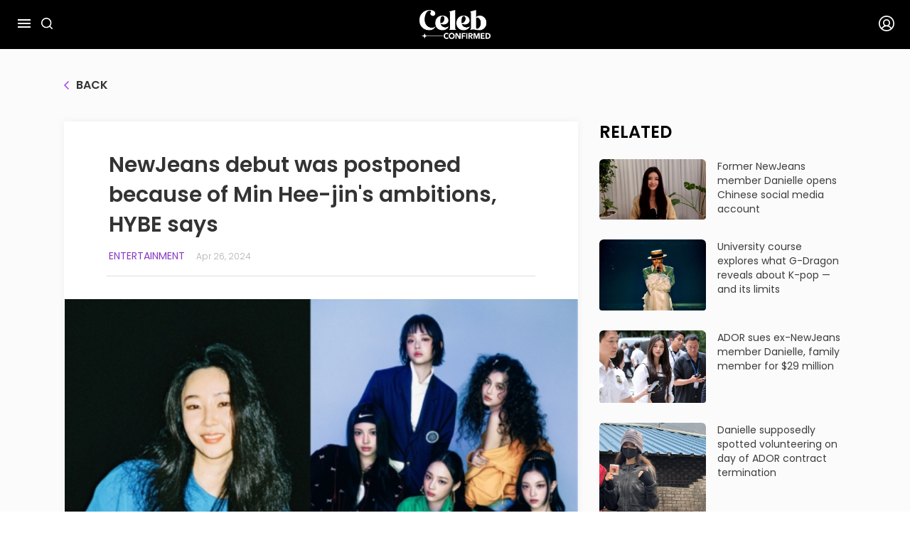

--- FILE ---
content_type: text/html; charset=utf-8
request_url: https://celebconfirmed.com/news/newjeans-debut-was-postponed-because-of-min-hee-jins-ambitions-hybe-says-12447
body_size: 15673
content:
<!DOCTYPE html><html lang="en" id="html-kcl-main"><head><meta name="viewport" content="width=device-width, initial-scale=1" class="jsx-3666605764"/><meta name="theme-color" content="#000" class="jsx-3666605764"/><meta charSet="utf-8" class="jsx-3666605764"/><meta name="appleid-signin-client-id" content="com.celebconfirmed.prod.login" class="jsx-3666605764"/><meta name="appleid-signin-scope" content="name email" class="jsx-3666605764"/><meta name="appleid-signin-redirect-uri" content="https://celebconfirmed.com/auth/login-apple" class="jsx-3666605764"/><meta name="appleid-signin-use-popup" content="true" class="jsx-3666605764"/><title>NewJeans debut was postponed because of Min Hee-jin&#x27;s ambitions, HYBE says | Celeb Confirmed</title><meta name="description" content="HYBE denied claims that a delay of NewJeans&#x27; debut was due to its own broken promises, citing Min Hee-Jin&#x27;s personal ambitions as the source."/><meta property="og:url" content="https://celebconfirmed.com/news/newjeans-debut-was-postponed-because-of-min-hee-jins-ambitions-hybe-says-12447"/><meta property="og:type" content="website"/><meta property="og:title" content="NewJeans debut was postponed because of Min Hee-jin&#x27;s ambitions, HYBE says | Celeb Confirmed"/><meta property="og:description" content="HYBE denied claims that a delay of NewJeans&#x27; debut was due to its own broken promises, citing Min Hee-Jin&#x27;s personal ambitions as the source."/><meta property="og:image" content="https://uploaded.celebconfirmed.com/0_832a7be1_48c3_4a65_80fe_6c3c2c8147be_c4ddebf0c5.jpg"/><meta name="twitter:card" content="summary_large_image"/><meta name="twitter:title" content="NewJeans debut was postponed because of Min Hee-jin&#x27;s ambitions, HYBE says | Celeb Confirmed"/><meta name="twitter:description" content="HYBE denied claims that a delay of NewJeans&#x27; debut was due to its own broken promises, citing Min Hee-Jin&#x27;s personal ambitions as the source."/><meta name="twitter:image" content="https://uploaded.celebconfirmed.com/0_832a7be1_48c3_4a65_80fe_6c3c2c8147be_c4ddebf0c5.jpg"/><script id="chartbeat" src="/chartbeat-celeb.js" data-section="News, Entertainment" data-authors="윤소연" data-path="/news/newjeans-debut-was-postponed-because-of-min-hee-jins-ambitions-hybe-says-12447" data-title="NewJeans debut was postponed because of Min Hee-jin&#x27;s ambitions, HYBE says | Celeb Confirmed"></script><meta name="next-head-count" content="19"/><meta charSet="utf-8"/><link href="/fav-icon-celeb.png" id="favicon" rel="shortcut icon"/><link rel="preload" href="/_next/static/media/12a00cf89fde2462-s.p.otf" as="font" type="font/otf" crossorigin="anonymous" data-next-font="size-adjust"/><link rel="preload" href="/_next/static/media/9db92da79b9fc54a-s.p.otf" as="font" type="font/otf" crossorigin="anonymous" data-next-font="size-adjust"/><link rel="preload" href="/_next/static/media/d70b1a55dbad4770-s.p.otf" as="font" type="font/otf" crossorigin="anonymous" data-next-font="size-adjust"/><link rel="preload" href="/_next/static/media/85ad3baf4745ee48-s.p.otf" as="font" type="font/otf" crossorigin="anonymous" data-next-font="size-adjust"/><link rel="preload" href="/_next/static/media/6b1e57f3126fccb5-s.p.woff2" as="font" type="font/woff2" crossorigin="anonymous" data-next-font="size-adjust"/><link rel="preload" href="/_next/static/media/93b9c380a5bca81b-s.p.woff2" as="font" type="font/woff2" crossorigin="anonymous" data-next-font="size-adjust"/><link rel="preload" href="/_next/static/media/476d1998422a3a39-s.p.woff2" as="font" type="font/woff2" crossorigin="anonymous" data-next-font="size-adjust"/><link rel="preload" href="/_next/static/media/4588da0fc53adac4-s.p.ttf" as="font" type="font/ttf" crossorigin="anonymous" data-next-font="size-adjust"/><link rel="preload" href="/_next/static/css/d035cc0bbf848404.css" as="style"/><link rel="stylesheet" href="/_next/static/css/d035cc0bbf848404.css" data-n-g=""/><link rel="preload" href="/_next/static/css/4df78f2cd73d6b26.css" as="style"/><link rel="stylesheet" href="/_next/static/css/4df78f2cd73d6b26.css" data-n-p=""/><noscript data-n-css=""></noscript><script defer="" nomodule="" src="/_next/static/chunks/polyfills-c67a75d1b6f99dc8.js"></script><script src="/_next/static/chunks/webpack-3e87321d1d69563d.js" defer=""></script><script src="/_next/static/chunks/framework-ce84985cd166733a.js" defer=""></script><script src="/_next/static/chunks/main-38432f67ee557320.js" defer=""></script><script src="/_next/static/chunks/pages/_app-db26ef6b9f68fbc7.js" defer=""></script><script src="/_next/static/chunks/48d448c8-2e22452d01a45d8e.js" defer=""></script><script src="/_next/static/chunks/6717-5063b4d00bca1f0b.js" defer=""></script><script src="/_next/static/chunks/733-f8fa921b4b428723.js" defer=""></script><script src="/_next/static/chunks/588-5928333a07e8ea18.js" defer=""></script><script src="/_next/static/chunks/1135-b69ee18451359cd0.js" defer=""></script><script src="/_next/static/chunks/5279-946dbfea3df677b5.js" defer=""></script><script src="/_next/static/chunks/747-a2155254fe5fe8a2.js" defer=""></script><script src="/_next/static/chunks/pages/news/%5Bslug%5D-41ef88006cecbb9d.js" defer=""></script><script src="/_next/static/6HrzwCpyOqoL4sjVtFc_d/_buildManifest.js" defer=""></script><script src="/_next/static/6HrzwCpyOqoL4sjVtFc_d/_ssgManifest.js" defer=""></script><style id="__jsx-3666605764">:root{--font-poppins:'__fontPoppins_dada14', '__fontPoppins_Fallback_dada14';--font-nanumsquareneo:'__fontNanumSquareNeo_a848b4', '__fontNanumSquareNeo_Fallback_a848b4';--font-courgette:'__fontCourgette_f32a53', '__fontCourgette_Fallback_f32a53'}</style></head><body id="kcl-main"><div id="__next"><style>
    #nprogress {
      pointer-events: none;
    }
    #nprogress .bar {
      background: linear-gradient(119.2deg, #ffabf5 25.61%, #c794f2 82.38%);
      position: fixed;
      z-index: 9999;
      top: 0;
      left: 0;
      width: 100%;
      height: 3px;
    }
    #nprogress .peg {
      display: block;
      position: absolute;
      right: 0px;
      width: 100px;
      height: 100%;
      box-shadow: 0 0 10px linear-gradient(119.2deg, #ffabf5 25.61%, #c794f2 82.38%), 0 0 5px linear-gradient(119.2deg, #ffabf5 25.61%, #c794f2 82.38%);
      opacity: 1;
      -webkit-transform: rotate(3deg) translate(0px, -4px);
      -ms-transform: rotate(3deg) translate(0px, -4px);
      transform: rotate(3deg) translate(0px, -4px);
    }
    #nprogress .spinner {
      display: block;
      position: fixed;
      z-index: 1031;
      top: 15px;
      right: 15px;
    }
    #nprogress .spinner-icon {
      width: 18px;
      height: 18px;
      box-sizing: border-box;
      border: solid 2px transparent;
      border-top-color: linear-gradient(119.2deg, #ffabf5 25.61%, #c794f2 82.38%);
      border-left-color: linear-gradient(119.2deg, #ffabf5 25.61%, #c794f2 82.38%);
      border-radius: 50%;
      -webkit-animation: nprogresss-spinner 400ms linear infinite;
      animation: nprogress-spinner 400ms linear infinite;
    }
    .nprogress-custom-parent {
      overflow: hidden;
      position: relative;
    }
    .nprogress-custom-parent #nprogress .spinner,
    .nprogress-custom-parent #nprogress .bar {
      position: absolute;
    }
    @-webkit-keyframes nprogress-spinner {
      0% {
        -webkit-transform: rotate(0deg);
      }
      100% {
        -webkit-transform: rotate(360deg);
      }
    }
    @keyframes nprogress-spinner {
      0% {
        transform: rotate(0deg);
      }
      100% {
        transform: rotate(360deg);
      }
    }
  </style><div class="kcl-layout"><header class="cb-container-header"></header><div class="klc-content"><div class="news-article-screen"><div class="container ctn-single-new"><div class="mt-5 mb-5"><div class="go-back-component"><div><img src="/_next/static/media/back-purple.9c3d22dd.svg" alt="back" width="7" height="12"/><span class="title-6 dark-text">back</span></div></div></div><div class="row"><div class="col-xl-8 col-lg-12 col-12 col-single-new-content"><div class="content"><div class="content-relative"><h2 class="cb-new-title col-12 col-xl-10 col-lg-11 custom-col-news-article">NewJeans debut was postponed because of Min Hee-jin&#x27;s ambitions, HYBE says</h2><div class="content__info col-12 col-xl-10 col-lg-11 custom-col-news-article"><span class="mr-1"><a class="title-8" href="/news/category/6?catName=Entertainment">Entertainment</a></span><span class="title-11">Apr 26, 2024</span></div><div class="content__main cms-content-news-article col-12 col-lg-11 col-xl-10 custom-col-news-article"><div class=editor><figure class=fig-img
       
      
      >
      <img class="img  " 
      src=https://uploaded.celebconfirmed.com/0_832a7be1_48c3_4a65_80fe_6c3c2c8147be_c4ddebf0c5.jpg>
			</img></figure> <figcaption>Min Hee-jin, the producer of girl group NewJeans and CEO of agency ADOR at left, and NewJeans [ADOR]</figcaption><p class="paragraph ">  <br> NewJeans' debut was postponed because of Min Hee-jin's personal ambitions, not because of HYBE, the K-pop company said in a rebuttal of the ADOR CEO's claims made during a news conference a day earlier.    <br><br> “The reason that NewJeans did not become HYBE's first girl group was not because HYBE did not keep its promise,” the company said in a statement.    <br><br>  The company stressed that it had already sent Min a detailed answer to her questions on April 22, in contrast to her claim that she'd never received a full answer regarding the matter from HYBE.    <br><br> “CEO Min requested her own team, saying that she would take full responsibility, at a separate label. We respected her wishes and transferred the [NewJeans] members to ADOR, despite Source Music's opposition, and supported her with a large sum of 16 billion won.”    <br><br></p><figure class=fig-img
       
      
      >
      <img class="img  " 
      src=https://uploaded.celebconfirmed.com/1_3c628b99_8fd3_4ac8_97ca_a40763abe238_53307d04df.jpg>
			</img></figure> <figcaption>Min Hee-jin, CEO of ADOR, tears up while speaking during a press conference held Wednesday in southern Seoul. The conference was held seven hours after HYBE said it would report her to the police for breach of trust. [NEWS1]</figcaption><p class="paragraph ">  <br> “NewJeans' debut schedule had to be pushed due to papers related to spinning off a company, regardless of HYBE's intentions,” the firm added.    <br><br> HYBE also stressed that it had inevitably needed to ask Min to keep NewJeans' predebut promotions to a minimum because there was only a two-month term between the debuts of Le Sserafim and NewJeans.    <br><br> “News articles were already pouring in against [Le Sserafim] member Sakura's contract with HYBE,” the company said.    <br><br> “If ADOR explained its girl group as 'a group made only of new trainees,' then it would have revealed information regarding Sakura and the members of NewJeans. The request was only made for the good of both teams and the [silence] term was shortened to start promoting NewJeans.”    <br><br>BY YOON SO-YEON [yoon.soyeon@joongang.co.kr] </p></div></div><div class="col-12 col-xl-10 col-lg-11 custom-col-news-article"><div class="visit-container"><img src="/_next/static/media/JoongAngLogo.ee922147.png" alt="" class="logo"/><a target="blank" href="https://koreajoongangdaily.joins.com/"><span class="title-11">For more news visit</span><img src="/_next/static/media/arrow-next.ae8589dc.svg" alt=""/></a></div></div><ul class="content__tags col-12 col-xl-10 col-lg-11 custom-col-news-article"><a href="/tag/hybe-978"><li class="content__tags__item title-11">HYBE</li></a><a href="/tag/ador-1635"><li class="content__tags__item title-11">ADOR</li></a><a href="/tag/min_hee_jin-4588"><li class="content__tags__item title-11">Min Hee-jin</li></a><a href="/tag/bang_si_hyuk-1707"><li class="content__tags__item title-11">Bang Si-hyuk</li></a><a href="/tag/newjeans-19"><li class="content__tags__item title-11">NewJeans</li></a></ul></div><div class="col-12 col-xl-10 col-lg-11 custom-col-news-article"></div><div class="col-12 col-xl-10 col-lg-11 custom-col-news-article"><div class="news-article-footer"><div class="news-article-footer-statistic"><style data-emotion="css sakgg6">.css-sakgg6{text-align:center;-webkit-flex:0 0 auto;-ms-flex:0 0 auto;flex:0 0 auto;font-size:1.5rem;padding:8px;border-radius:50%;overflow:visible;color:rgba(0, 0, 0, 0.54);-webkit-transition:background-color 150ms cubic-bezier(0.4, 0, 0.2, 1) 0ms;transition:background-color 150ms cubic-bezier(0.4, 0, 0.2, 1) 0ms;padding:5px;font-size:1.125rem;}.css-sakgg6:hover{background-color:rgba(0, 0, 0, 0.04);}@media (hover: none){.css-sakgg6:hover{background-color:transparent;}}.css-sakgg6.Mui-disabled{background-color:transparent;color:rgba(0, 0, 0, 0.26);}</style><style data-emotion="css 1j7qk7u">.css-1j7qk7u{display:-webkit-inline-box;display:-webkit-inline-flex;display:-ms-inline-flexbox;display:inline-flex;-webkit-align-items:center;-webkit-box-align:center;-ms-flex-align:center;align-items:center;-webkit-box-pack:center;-ms-flex-pack:center;-webkit-justify-content:center;justify-content:center;position:relative;box-sizing:border-box;-webkit-tap-highlight-color:transparent;background-color:transparent;outline:0;border:0;margin:0;border-radius:0;padding:0;cursor:pointer;-webkit-user-select:none;-moz-user-select:none;-ms-user-select:none;user-select:none;vertical-align:middle;-moz-appearance:none;-webkit-appearance:none;-webkit-text-decoration:none;text-decoration:none;color:inherit;text-align:center;-webkit-flex:0 0 auto;-ms-flex:0 0 auto;flex:0 0 auto;font-size:1.5rem;padding:8px;border-radius:50%;overflow:visible;color:rgba(0, 0, 0, 0.54);-webkit-transition:background-color 150ms cubic-bezier(0.4, 0, 0.2, 1) 0ms;transition:background-color 150ms cubic-bezier(0.4, 0, 0.2, 1) 0ms;padding:5px;font-size:1.125rem;}.css-1j7qk7u::-moz-focus-inner{border-style:none;}.css-1j7qk7u.Mui-disabled{pointer-events:none;cursor:default;}@media print{.css-1j7qk7u{-webkit-print-color-adjust:exact;color-adjust:exact;}}.css-1j7qk7u:hover{background-color:rgba(0, 0, 0, 0.04);}@media (hover: none){.css-1j7qk7u:hover{background-color:transparent;}}.css-1j7qk7u.Mui-disabled{background-color:transparent;color:rgba(0, 0, 0, 0.26);}</style><label class="MuiButtonBase-root MuiIconButton-root MuiIconButton-sizeSmall effected-icon-button css-1j7qk7u" tabindex="0" role="button"><div class="mui-icon-wrapper"><img src="/_next/static/media/community-heart-grey.3bdd549d.svg" alt="" width="21" height="18"/></div></label><span class="title-11 link">0</span><style data-emotion="css sakgg6">.css-sakgg6{text-align:center;-webkit-flex:0 0 auto;-ms-flex:0 0 auto;flex:0 0 auto;font-size:1.5rem;padding:8px;border-radius:50%;overflow:visible;color:rgba(0, 0, 0, 0.54);-webkit-transition:background-color 150ms cubic-bezier(0.4, 0, 0.2, 1) 0ms;transition:background-color 150ms cubic-bezier(0.4, 0, 0.2, 1) 0ms;padding:5px;font-size:1.125rem;}.css-sakgg6:hover{background-color:rgba(0, 0, 0, 0.04);}@media (hover: none){.css-sakgg6:hover{background-color:transparent;}}.css-sakgg6.Mui-disabled{background-color:transparent;color:rgba(0, 0, 0, 0.26);}</style><style data-emotion="css 1j7qk7u">.css-1j7qk7u{display:-webkit-inline-box;display:-webkit-inline-flex;display:-ms-inline-flexbox;display:inline-flex;-webkit-align-items:center;-webkit-box-align:center;-ms-flex-align:center;align-items:center;-webkit-box-pack:center;-ms-flex-pack:center;-webkit-justify-content:center;justify-content:center;position:relative;box-sizing:border-box;-webkit-tap-highlight-color:transparent;background-color:transparent;outline:0;border:0;margin:0;border-radius:0;padding:0;cursor:pointer;-webkit-user-select:none;-moz-user-select:none;-ms-user-select:none;user-select:none;vertical-align:middle;-moz-appearance:none;-webkit-appearance:none;-webkit-text-decoration:none;text-decoration:none;color:inherit;text-align:center;-webkit-flex:0 0 auto;-ms-flex:0 0 auto;flex:0 0 auto;font-size:1.5rem;padding:8px;border-radius:50%;overflow:visible;color:rgba(0, 0, 0, 0.54);-webkit-transition:background-color 150ms cubic-bezier(0.4, 0, 0.2, 1) 0ms;transition:background-color 150ms cubic-bezier(0.4, 0, 0.2, 1) 0ms;padding:5px;font-size:1.125rem;}.css-1j7qk7u::-moz-focus-inner{border-style:none;}.css-1j7qk7u.Mui-disabled{pointer-events:none;cursor:default;}@media print{.css-1j7qk7u{-webkit-print-color-adjust:exact;color-adjust:exact;}}.css-1j7qk7u:hover{background-color:rgba(0, 0, 0, 0.04);}@media (hover: none){.css-1j7qk7u:hover{background-color:transparent;}}.css-1j7qk7u.Mui-disabled{background-color:transparent;color:rgba(0, 0, 0, 0.26);}</style><label class="MuiButtonBase-root MuiIconButton-root MuiIconButton-sizeSmall effected-icon-button css-1j7qk7u" tabindex="0" role="button"><div class="mui-icon-wrapper"><img src="/_next/static/media/community-comment-grey.1d7aa76e.svg" alt="Comment" width="24" height="24"/></div></label><span class="title-11 link pointer">0 comment</span></div><div class="news-article-footer-action"><div class="ml-2"><style data-emotion="css sakgg6">.css-sakgg6{text-align:center;-webkit-flex:0 0 auto;-ms-flex:0 0 auto;flex:0 0 auto;font-size:1.5rem;padding:8px;border-radius:50%;overflow:visible;color:rgba(0, 0, 0, 0.54);-webkit-transition:background-color 150ms cubic-bezier(0.4, 0, 0.2, 1) 0ms;transition:background-color 150ms cubic-bezier(0.4, 0, 0.2, 1) 0ms;padding:5px;font-size:1.125rem;}.css-sakgg6:hover{background-color:rgba(0, 0, 0, 0.04);}@media (hover: none){.css-sakgg6:hover{background-color:transparent;}}.css-sakgg6.Mui-disabled{background-color:transparent;color:rgba(0, 0, 0, 0.26);}</style><style data-emotion="css 1j7qk7u">.css-1j7qk7u{display:-webkit-inline-box;display:-webkit-inline-flex;display:-ms-inline-flexbox;display:inline-flex;-webkit-align-items:center;-webkit-box-align:center;-ms-flex-align:center;align-items:center;-webkit-box-pack:center;-ms-flex-pack:center;-webkit-justify-content:center;justify-content:center;position:relative;box-sizing:border-box;-webkit-tap-highlight-color:transparent;background-color:transparent;outline:0;border:0;margin:0;border-radius:0;padding:0;cursor:pointer;-webkit-user-select:none;-moz-user-select:none;-ms-user-select:none;user-select:none;vertical-align:middle;-moz-appearance:none;-webkit-appearance:none;-webkit-text-decoration:none;text-decoration:none;color:inherit;text-align:center;-webkit-flex:0 0 auto;-ms-flex:0 0 auto;flex:0 0 auto;font-size:1.5rem;padding:8px;border-radius:50%;overflow:visible;color:rgba(0, 0, 0, 0.54);-webkit-transition:background-color 150ms cubic-bezier(0.4, 0, 0.2, 1) 0ms;transition:background-color 150ms cubic-bezier(0.4, 0, 0.2, 1) 0ms;padding:5px;font-size:1.125rem;}.css-1j7qk7u::-moz-focus-inner{border-style:none;}.css-1j7qk7u.Mui-disabled{pointer-events:none;cursor:default;}@media print{.css-1j7qk7u{-webkit-print-color-adjust:exact;color-adjust:exact;}}.css-1j7qk7u:hover{background-color:rgba(0, 0, 0, 0.04);}@media (hover: none){.css-1j7qk7u:hover{background-color:transparent;}}.css-1j7qk7u.Mui-disabled{background-color:transparent;color:rgba(0, 0, 0, 0.26);}</style><label class="MuiButtonBase-root MuiIconButton-root MuiIconButton-sizeSmall effected-icon-button css-1j7qk7u" tabindex="0" role="button"><div class="mui-icon-wrapper"><img src="/_next/static/media/community-bookmark-grey.3c735bf8.svg" alt="Plus" width="18" height="20"/></div></label></div></div></div></div></div><div class="list-comments-wrapper"></div><div class="related-mobile"><h3 class="related__title">related</h3><div class="related related-news-detail row"><div class="col-lg-3 col-6 g-2"><div class="related__card"><div class="related__card__thumbnail"><a href="/news/former-newjeans-member-danielle-opens-chinese-social-media-account-15577"><div class="cb-related-card-img"><div class="cb-thumbnail-landscape zoom-on-hover" style="aspect-ratio:3/2"><span class="" style="display:inline-block;width:100%;height:100%"></span></div></div></a></div><div class="related__card__content"><a class="title-7 truncate-3" href="/news/former-newjeans-member-danielle-opens-chinese-social-media-account-15577">Former NewJeans member Danielle opens Chinese social media account</a></div></div></div><div class="col-lg-3 col-6 g-2"><div class="related__card"><div class="related__card__thumbnail"><a href="/news/university-course-explores-what-g-dragon-reveals-about-k-pop-and-its-limits-15562"><div class="cb-related-card-img"><div class="cb-thumbnail-landscape zoom-on-hover" style="aspect-ratio:3/2"><span class="" style="display:inline-block;width:100%;height:100%"></span></div></div></a></div><div class="related__card__content"><a class="title-7 truncate-3" href="/news/university-course-explores-what-g-dragon-reveals-about-k-pop-and-its-limits-15562">University course explores what G-Dragon reveals about K-pop — and its limits</a></div></div></div><div class="col-lg-3 col-6 g-2"><div class="related__card"><div class="related__card__thumbnail"><a href="/news/ador-sues-ex-newjeans-member-danielle-family-member-for-dollar29-million-15527"><div class="cb-related-card-img"><div class="cb-thumbnail-landscape zoom-on-hover" style="aspect-ratio:3/2"><span class="" style="display:inline-block;width:100%;height:100%"></span></div></div></a></div><div class="related__card__content"><a class="title-7 truncate-3" href="/news/ador-sues-ex-newjeans-member-danielle-family-member-for-dollar29-million-15527">ADOR sues ex-NewJeans member Danielle, family member for $29 million</a></div></div></div><div class="col-lg-3 col-6 g-2"><div class="related__card"><div class="related__card__thumbnail"><a href="/news/danielle-supposedly-spotted-volunteering-on-day-of-ador-contract-termination-15523"><div class="cb-related-card-img"><div class="cb-thumbnail-landscape zoom-on-hover" style="aspect-ratio:3/2"><span class="" style="display:inline-block;width:100%;height:100%"></span></div></div></a></div><div class="related__card__content"><a class="title-7 truncate-3" href="/news/danielle-supposedly-spotted-volunteering-on-day-of-ador-contract-termination-15523">Danielle supposedly spotted volunteering on day of ADOR contract termination </a></div></div></div><div class="col-lg-3 col-6 g-2"><div class="related__card"><div class="related__card__thumbnail"><a href="/news/newjeans-agency-ador-cuts-off-member-danielle-warns-legal-measures-against-her-familys-responsibility-for-the-conflict-15520"><div class="cb-related-card-img"><div class="cb-thumbnail-landscape zoom-on-hover" style="aspect-ratio:3/2"><span class="" style="display:inline-block;width:100%;height:100%"></span></div></div></a></div><div class="related__card__content"><a class="title-7 truncate-3" href="/news/newjeans-agency-ador-cuts-off-member-danielle-warns-legal-measures-against-her-familys-responsibility-for-the-conflict-15520">NewJeans agency ADOR cuts off member Danielle, warns legal measures against her family&#x27;s &#x27;responsibility for the conflict&#x27;</a></div></div></div><div class="col-lg-3 col-6 g-2"><div class="related__card"><div class="related__card__thumbnail"><a href="/news/a-year-after-newjeans-illit-clash-copyright-conundrum-still-engulfs-k-pop-15474"><div class="cb-related-card-img"><div class="cb-thumbnail-landscape zoom-on-hover" style="aspect-ratio:3/2"><span class="" style="display:inline-block;width:100%;height:100%"></span></div></div></a></div><div class="related__card__content"><a class="title-7 truncate-3" href="/news/a-year-after-newjeans-illit-clash-copyright-conundrum-still-engulfs-k-pop-15474">A year after NewJeans-ILLIT clash, copyright conundrum still engulfs K-pop</a></div></div></div></div></div></div></div></div><div class="container"><div class="more-articles-section section-similar-news"><div class="section-title"><h3 class="section-txt false">Similar Articles</h3></div><div class="articles-section-list row"><div class="col-lg-3 col-6 g-2"><div class="card"><div class="card__thumbnail"><a href="/news/university-course-explores-what-g-dragon-reveals-about-k-pop-and-its-limits-15562"><div class="cb-thumbnail-landscape zoom-on-hover" style="aspect-ratio:3/2"><span class="" style="display:inline-block;width:100%;height:100%"></span></div></a></div><div class="post-info-component"><small class="category title-8">Entertainment</small><span class="published-time 
      title-11
      text-dark">Jan 11, 2026</span></div><a class="title-9 truncate-3" href="/news/university-course-explores-what-g-dragon-reveals-about-k-pop-and-its-limits-15562">University course explores what G-Dragon reveals about K-pop — and its limits</a></div></div><div class="col-lg-3 col-6 g-2"><div class="card"><div class="card__thumbnail"><a href="/news/hybe-america-appoints-new-president-of-music-15560"><div class="cb-thumbnail-landscape zoom-on-hover" style="aspect-ratio:3/2"><span class="" style="display:inline-block;width:100%;height:100%"></span></div></a></div><div class="post-info-component"><small class="category title-8">Entertainment</small><span class="published-time 
      title-11
      text-dark">Jan 09, 2026</span></div><a class="title-9 truncate-3" href="/news/hybe-america-appoints-new-president-of-music-15560">HYBE America appoints new President of Music </a></div></div><div class="col-lg-3 col-6 g-2"><div class="card"><div class="card__thumbnail"><a href="/news/new-year-new-opportunity-for-k-pop-in-china-in-2026-15529"><div class="cb-thumbnail-landscape zoom-on-hover" style="aspect-ratio:3/2"><span class="" style="display:inline-block;width:100%;height:100%"></span></div></a></div><div class="post-info-component"><small class="category title-8">Entertainment</small><span class="published-time 
      title-11
      text-dark">Dec 31, 2025</span></div><a class="title-9 truncate-3" href="/news/new-year-new-opportunity-for-k-pop-in-china-in-2026-15529">New year, new opportunity for K-pop in China in 2026?</a></div></div><div class="col-lg-3 col-6 g-2"><div class="card"><div class="card__thumbnail"><a href="/news/newjeans-agency-ador-cuts-off-member-danielle-warns-legal-measures-against-her-familys-responsibility-for-the-conflict-15520"><div class="cb-thumbnail-landscape zoom-on-hover" style="aspect-ratio:3/2"><span class="" style="display:inline-block;width:100%;height:100%"></span></div></a></div><div class="post-info-component"><small class="category title-8">Entertainment</small><span class="published-time 
      title-11
      text-dark">Dec 29, 2025</span></div><a class="title-9 truncate-3" href="/news/newjeans-agency-ador-cuts-off-member-danielle-warns-legal-measures-against-her-familys-responsibility-for-the-conflict-15520">NewJeans agency ADOR cuts off member Danielle, warns legal measures against her family&#x27;s &#x27;responsibility for the conflict&#x27;</a></div></div></div></div></div></div></div><footer><div class="cb-footer"><div class="container"><div class=" col-10 col-sm-10 col-md-5 col-lg-4" style="padding:0"><div class="logo"><div class="logo-celeb"><a href="/"><img class="logo-footer-img-mobile" src="/_next/static/media/main-logo.b9c6a4ab.png" alt="" height="48" width="auto"/></a></div><div class="line"></div><div class="logo-joongang"><a target="_blank" href="https://koreajoongangdaily.joins.com"><img class="logo-joogang-img-mobile" src="/_next/static/media/logo-joongang.2a92cc0f.png" alt="" height="52" width="auto"/></a></div></div></div><div class="col-10 col-sm-6 col-md-4 col-lg-3"><div class="ft-menu"><div class="menu-left"><a class="title-10" href="/terms-and-conditions">Terms</a><a class="title-10" href="/privacy-policy">Privacy</a><a class="title-10" href="/copyright">Copyright</a></div><div class="menu-right"><a class="title-10" href="/about-us">About us</a><a class="title-10" href="/contact-us">Contact us</a><a class="title-10" href="/advertisement">Advertisement</a></div></div></div><div class=" col-10 col-sm-10 col-md-3 col-lg-2 list-icon" style="padding:0"><div class="social"><a target="_blank" href="https://twitter.com/CelebConfirmed"><img src="/_next/static/media/twitter-gradient.d0675749.png" alt="" width="30" height="30"/></a><a target="_blank" href="https://www.youtube.com/@CelebConfirmed"><img src="/_next/static/media/youtube-gradient.3e007bdc.png" alt="" width="30" height="30"/></a><a target="_blank" href="https://www.instagram.com/celeb.confirmed/"><img src="/_next/static/media/instagram-gradient.03ad7e25.png" alt="" width="30" height="30"/></a></div></div></div><div class="container bottom"><div class="top-line"></div><div class="text title-11">All materials contained on this site are protected by Korean copyright law and may not be reproduced, distributed, transmitted, displayed, published or broadcast without the prior consent of the Korea JoongAng Daily.</div></div></div></footer></div></div><div id="appleid-signin" data-color="black" data-border="true" data-type="sign in" style="display:none"></div><script type="text/javascript" src="https://appleid.cdn-apple.com/appleauth/static/jsapi/appleid/1/en_US/appleid.auth.js" async=""></script><script id="__NEXT_DATA__" type="application/json">{"props":{"pageProps":{"newsArticle":{"id":12447,"title":"NewJeans debut was postponed because of Min Hee-jin's ambitions, HYBE says","slug":"newjeans-debut-was-postponed-because-of-min-hee-jins-ambitions-hybe-says","description":"HYBE denied claims that a delay of NewJeans' debut was due to its own broken promises, citing Min Hee-Jin's personal ambitions as the source.","content":"{\"time\":1714119312777,\"blocks\":[{\"type\":\"image\",\"data\":{\"url\":\"https://uploaded.celebconfirmed.com/0_832a7be1_48c3_4a65_80fe_6c3c2c8147be_c4ddebf0c5.jpg\",\"caption\":\"Min Hee-jin, the producer of girl group NewJeans and CEO of agency ADOR at left, and NewJeans [ADOR]\",\"withBorder\":false,\"withBackground\":false,\"stretched\":false,\"externalSystem\":\"KJD\"}},{\"type\":\"paragraph\",\"data\":{\"text\":\"\u003cbr\u003e NewJeans' debut was postponed because of Min Hee-jin's personal ambitions, not because of HYBE, the K-pop company said in a rebuttal of the ADOR CEO's claims made during a news conference a day earlier.    \u003cbr\u003e\u003cbr\u003e “The reason that NewJeans did not become HYBE's first girl group was not because HYBE did not keep its promise,” the company said in a statement.    \u003cbr\u003e\u003cbr\u003e  The company stressed that it had already sent Min a detailed answer to her questions on April 22, in contrast to her claim that she'd never received a full answer regarding the matter from HYBE.    \u003cbr\u003e\u003cbr\u003e “CEO Min requested her own team, saying that she would take full responsibility, at a separate label. We respected her wishes and transferred the [NewJeans] members to ADOR, despite Source Music's opposition, and supported her with a large sum of 16 billion won.”    \u003cbr\u003e\u003cbr\u003e\"}},{\"type\":\"image\",\"data\":{\"url\":\"https://uploaded.celebconfirmed.com/1_3c628b99_8fd3_4ac8_97ca_a40763abe238_53307d04df.jpg\",\"caption\":\"Min Hee-jin, CEO of ADOR, tears up while speaking during a press conference held Wednesday in southern Seoul. The conference was held seven hours after HYBE said it would report her to the police for breach of trust. [NEWS1]\",\"withBorder\":false,\"withBackground\":false,\"stretched\":false,\"externalSystem\":\"KJD\"}},{\"type\":\"paragraph\",\"data\":{\"text\":\"\u003cbr\u003e “NewJeans' debut schedule had to be pushed due to papers related to spinning off a company, regardless of HYBE's intentions,” the firm added.    \u003cbr\u003e\u003cbr\u003e HYBE also stressed that it had inevitably needed to ask Min to keep NewJeans' predebut promotions to a minimum because there was only a two-month term between the debuts of Le Sserafim and NewJeans.    \u003cbr\u003e\u003cbr\u003e “News articles were already pouring in against [Le Sserafim] member Sakura's contract with HYBE,” the company said.    \u003cbr\u003e\u003cbr\u003e “If ADOR explained its girl group as 'a group made only of new trainees,' then it would have revealed information regarding Sakura and the members of NewJeans. The request was only made for the good of both teams and the [silence] term was shortened to start promoting NewJeans.”    \u003cbr\u003e\u003cbr\u003eBY YOON SO-YEON [yoon.soyeon@joongang.co.kr] \"}}],\"version\":\"2.19.2\"}","type":"post","subType":null,"viewCount":1543,"reactionCount":0,"commentCount":0,"status":2,"externalType":"kjd","externalId":"2034718","originalId":12447,"deleted":false,"createdAt":"2024-04-26T07:58:18.965Z","updatedAt":"2024-04-26T08:15:12.794Z","publishedAt":"2024-04-26T07:58:08.000Z","tags":[{"id":978,"tagCode":"hybe","displayName":"HYBE","isUniqueCelebTag":false,"mainTag":null},{"id":1635,"tagCode":"ador","displayName":"ADOR","isUniqueCelebTag":true,"mainTag":null},{"id":4588,"tagCode":"min_hee_jin","displayName":"Min Hee-jin","isUniqueCelebTag":false,"mainTag":null},{"id":1707,"tagCode":"bang_si_hyuk","displayName":"Bang Si-hyuk","isUniqueCelebTag":false,"mainTag":null},{"id":19,"tagCode":"newjeans","displayName":"NewJeans","isUniqueCelebTag":true,"mainTag":null}],"postMetas":[{"id":56779,"metaKey":"_extendThumbnail","metaValue":{"caption":"Min Hee-jin, the producer of girl group NewJeans and CEO of agency ADOR at left, and NewJeans [ADOR]"}},{"id":56780,"metaKey":"_externalBackLink","metaValue":{"link":"https://koreajoongangdaily.joins.com","label":"Korea JoongAng Daily"}},{"id":56781,"metaKey":"_external","metaValue":{"reporters":[{"name":"윤소연","email":"yoon.soyeon@joongang.co.kr"}]}},{"id":56791,"metaKey":"_photo","metaValue":{"id":59290,"url":"https://uploaded.celebconfirmed.com/1_3c628b99_8fd3_4ac8_97ca_a40763abe238_53307d04df.jpg","caption":"Min Hee-jin, CEO of ADOR, tears up while speaking during a press conference held Wednesday in southern Seoul. The conference was held seven hours after HYBE said it would report her to the police for breach of trust. [NEWS1]","width":560,"height":373,"sortOrder":0,"formats":{"small":{"url":"https://uploaded.celebconfirmed.com/small_1_3c628b99_8fd3_4ac8_97ca_a40763abe238_53307d04df.jpg","width":500,"height":333}}}},{"id":56792,"metaKey":"_photo","metaValue":{"id":59291,"url":"https://uploaded.celebconfirmed.com/0_832a7be1_48c3_4a65_80fe_6c3c2c8147be_c4ddebf0c5.jpg","caption":"Min Hee-jin, the producer of girl group NewJeans and CEO of agency ADOR at left, and NewJeans [ADOR]","width":559,"height":469,"sortOrder":0,"formats":{"small":{"url":"https://uploaded.celebconfirmed.com/small_0_832a7be1_48c3_4a65_80fe_6c3c2c8147be_c4ddebf0c5.jpg","width":500,"height":419}}}}],"category":{"id":6,"name":"Entertainment","slug":"entertainment"},"thumbnail":{"id":59291,"url":"https://uploaded.celebconfirmed.com/0_832a7be1_48c3_4a65_80fe_6c3c2c8147be_c4ddebf0c5.jpg","caption":"Min Hee-jin, the producer of girl group NewJeans and CEO of agency ADOR at left, and NewJeans [ADOR]","width":559,"height":469,"sortOrder":0,"formats":{"small":{"url":"https://uploaded.celebconfirmed.com/small_0_832a7be1_48c3_4a65_80fe_6c3c2c8147be_c4ddebf0c5.jpg","width":500,"height":419}}},"createdBy":{"id":8,"nickname":"Celeb Confirmed","image":"https://cms.celebconfirmed.com/default-user-avatar.png"},"hiddenTags":[{"id":1616,"tagCode":"big_hit_entertainment","displayName":"Big Hit Entertainment","isUniqueCelebTag":false}],"user":{"id":8,"nickname":"Celeb Confirmed","image":"https://cms.celebconfirmed.com/default-user-avatar.png"},"contentHtml":"\u003cdiv class=editor\u003e\u003cfigure class=fig-img\n       \n      \n      \u003e\n      \u003cimg class=\"img  \" \n      src=https://uploaded.celebconfirmed.com/0_832a7be1_48c3_4a65_80fe_6c3c2c8147be_c4ddebf0c5.jpg\u003e\n\t\t\t\u003c/img\u003e\u003c/figure\u003e \u003cfigcaption\u003eMin Hee-jin, the producer of girl group NewJeans and CEO of agency ADOR at left, and NewJeans [ADOR]\u003c/figcaption\u003e\u003cp class=\"paragraph \"\u003e  \u003cbr\u003e NewJeans' debut was postponed because of Min Hee-jin's personal ambitions, not because of HYBE, the K-pop company said in a rebuttal of the ADOR CEO's claims made during a news conference a day earlier.    \u003cbr\u003e\u003cbr\u003e “The reason that NewJeans did not become HYBE's first girl group was not because HYBE did not keep its promise,” the company said in a statement.    \u003cbr\u003e\u003cbr\u003e  The company stressed that it had already sent Min a detailed answer to her questions on April 22, in contrast to her claim that she'd never received a full answer regarding the matter from HYBE.    \u003cbr\u003e\u003cbr\u003e “CEO Min requested her own team, saying that she would take full responsibility, at a separate label. We respected her wishes and transferred the [NewJeans] members to ADOR, despite Source Music's opposition, and supported her with a large sum of 16 billion won.”    \u003cbr\u003e\u003cbr\u003e\u003c/p\u003e\u003cfigure class=fig-img\n       \n      \n      \u003e\n      \u003cimg class=\"img  \" \n      src=https://uploaded.celebconfirmed.com/1_3c628b99_8fd3_4ac8_97ca_a40763abe238_53307d04df.jpg\u003e\n\t\t\t\u003c/img\u003e\u003c/figure\u003e \u003cfigcaption\u003eMin Hee-jin, CEO of ADOR, tears up while speaking during a press conference held Wednesday in southern Seoul. The conference was held seven hours after HYBE said it would report her to the police for breach of trust. [NEWS1]\u003c/figcaption\u003e\u003cp class=\"paragraph \"\u003e  \u003cbr\u003e “NewJeans' debut schedule had to be pushed due to papers related to spinning off a company, regardless of HYBE's intentions,” the firm added.    \u003cbr\u003e\u003cbr\u003e HYBE also stressed that it had inevitably needed to ask Min to keep NewJeans' predebut promotions to a minimum because there was only a two-month term between the debuts of Le Sserafim and NewJeans.    \u003cbr\u003e\u003cbr\u003e “News articles were already pouring in against [Le Sserafim] member Sakura's contract with HYBE,” the company said.    \u003cbr\u003e\u003cbr\u003e “If ADOR explained its girl group as 'a group made only of new trainees,' then it would have revealed information regarding Sakura and the members of NewJeans. The request was only made for the good of both teams and the [silence] term was shortened to start promoting NewJeans.”    \u003cbr\u003e\u003cbr\u003eBY YOON SO-YEON [yoon.soyeon@joongang.co.kr] \u003c/p\u003e\u003c/div\u003e"},"relatedPosts":[{"id":15577,"createdAt":"2026-01-16T02:37:49.364Z","title":"Former NewJeans member Danielle opens Chinese social media account","slug":"former-newjeans-member-danielle-opens-chinese-social-media-account","description":"Danielle, a former member of girl group NewJeans, has sparked speculation of a possible debut in China after opening an account on Xiaohongshu, a popular Chinese social media platform similar to Instagram.","content":null,"type":"post","subType":null,"viewCount":77,"reactionCount":0,"commentCount":1,"status":2,"externalType":"kjd","externalId":"2502011","originalId":15577,"deleted":false,"updatedAt":"2026-01-16T04:13:10.678Z","publishedAt":"2026-01-16T02:37:13.000Z","tags":[{"id":19,"tagCode":"newjeans","displayName":"NewJeans","isUniqueCelebTag":true,"mainTag":null},{"id":38,"tagCode":"danielle","displayName":"Danielle","isUniqueCelebTag":true,"mainTag":null},{"id":1635,"tagCode":"ador","displayName":"ADOR","isUniqueCelebTag":true,"mainTag":null}],"postMetas":[{"id":89740,"metaKey":"_extendThumbnail","metaValue":{"caption":"Danielle, a former member of girl group NewJeans [SCREEN CAPTURE]"}},{"id":89741,"metaKey":"_external","metaValue":{"reporters":[{"name":"신민희","email":"shin.minhee@joongang.co.kr"}]}},{"id":89742,"metaKey":"_externalBackLink","metaValue":{"link":"https://koreajoongangdaily.joins.com","label":"Korea JoongAng Daily"}},{"id":89746,"metaKey":"_photo","metaValue":{"id":87563,"url":"https://uploaded.celebconfirmed.com/0_54486002_1002_4b13_88c8_15abe1d0897f_b74bbfe511.jpg","caption":"Danielle, a former member of girl group NewJeans [SCREEN CAPTURE]","width":1280,"height":723,"sortOrder":0,"formats":{"large":{"url":"https://uploaded.celebconfirmed.com/large_0_54486002_1002_4b13_88c8_15abe1d0897f_b74bbfe511.jpg","width":1000,"height":565},"small":{"url":"https://uploaded.celebconfirmed.com/small_0_54486002_1002_4b13_88c8_15abe1d0897f_b74bbfe511.jpg","width":500,"height":282},"medium":{"url":"https://uploaded.celebconfirmed.com/medium_0_54486002_1002_4b13_88c8_15abe1d0897f_b74bbfe511.jpg","width":750,"height":424}}}},{"id":89747,"metaKey":"_photo","metaValue":{"id":87564,"url":"https://uploaded.celebconfirmed.com/1_e6ec83ed_bbf2_4eb8_92d1_c6b960021a53_d7326aaf57.jpg","caption":"Members of girl group NewJeans answer questions from reporters after attending a court hearing at the Seoul Central District Court in southern Seoul on March 7, 2025. [NEWS1]","width":1280,"height":853,"sortOrder":0,"formats":{"large":{"url":"https://uploaded.celebconfirmed.com/large_1_e6ec83ed_bbf2_4eb8_92d1_c6b960021a53_d7326aaf57.jpg","width":1000,"height":666},"small":{"url":"https://uploaded.celebconfirmed.com/small_1_e6ec83ed_bbf2_4eb8_92d1_c6b960021a53_d7326aaf57.jpg","width":500,"height":333},"medium":{"url":"https://uploaded.celebconfirmed.com/medium_1_e6ec83ed_bbf2_4eb8_92d1_c6b960021a53_d7326aaf57.jpg","width":750,"height":500}}}}],"category":{"id":12,"name":"K-pop","slug":"k-pop"},"thumbnail":{"id":87563,"url":"https://uploaded.celebconfirmed.com/0_54486002_1002_4b13_88c8_15abe1d0897f_b74bbfe511.jpg","caption":"Danielle, a former member of girl group NewJeans [SCREEN CAPTURE]","width":1280,"height":723,"sortOrder":0,"formats":{"large":{"url":"https://uploaded.celebconfirmed.com/large_0_54486002_1002_4b13_88c8_15abe1d0897f_b74bbfe511.jpg","width":1000,"height":565},"small":{"url":"https://uploaded.celebconfirmed.com/small_0_54486002_1002_4b13_88c8_15abe1d0897f_b74bbfe511.jpg","width":500,"height":282},"medium":{"url":"https://uploaded.celebconfirmed.com/medium_0_54486002_1002_4b13_88c8_15abe1d0897f_b74bbfe511.jpg","width":750,"height":424}}},"createdBy":{"id":8,"nickname":"Celeb Confirmed","image":"https://cms.celebconfirmed.com/default-user-avatar.png"},"hiddenTags":[{"id":9433,"tagCode":"danielle","displayName":"Danielle","isUniqueCelebTag":false},{"id":38,"tagCode":"danielle","displayName":"Danielle","isUniqueCelebTag":true}],"user":{"id":8,"nickname":"Celeb Confirmed","image":"https://cms.celebconfirmed.com/default-user-avatar.png"}},{"id":15562,"createdAt":"2026-01-11T22:00:52.743Z","title":"University course explores what G-Dragon reveals about K-pop — and its limits","slug":"university-course-explores-what-g-dragon-reveals-about-k-pop-and-its-limits","description":"At the University of Southern California (USC) this spring, a new course will cover G-Dragon — not to celebrate the K-pop idol’s decades-long career, but to ask harder questions about the industry itself.","content":null,"type":"post","subType":null,"viewCount":126,"reactionCount":0,"commentCount":0,"status":2,"externalType":"kjd","externalId":"2497026","originalId":15562,"deleted":false,"updatedAt":"2026-01-11T22:01:16.128Z","publishedAt":"2026-01-11T22:00:01.000Z","tags":[{"id":13896,"tagCode":"g_dragon","displayName":"g-dragon","isUniqueCelebTag":false,"mainTag":{"id":7,"tagCode":"g_dragon_bigbang","displayName":"G-Dragon_BigBang","isUniqueCelebTag":true}},{"id":8604,"tagCode":"i_dle","displayName":"i-dle","isUniqueCelebTag":false,"mainTag":null},{"id":15395,"tagCode":"katseye","displayName":"katseye","isUniqueCelebTag":false,"mainTag":null},{"id":19,"tagCode":"newjeans","displayName":"NewJeans","isUniqueCelebTag":true,"mainTag":null},{"id":19461,"tagCode":"usc","displayName":"USC","isUniqueCelebTag":false,"mainTag":null},{"id":13895,"tagCode":"big_bang","displayName":"big bang","isUniqueCelebTag":false,"mainTag":null}],"postMetas":[{"id":89592,"metaKey":"_extendThumbnail","metaValue":{"caption":"G-Dragon performs at the Tokyo Dome in Japan on May 10 and 11, 2025, for his “Ubermensch\u0026Prime; world tour. [GALAXY CORPORATION]"}},{"id":89593,"metaKey":"_external","metaValue":{"reporters":[{"name":"신하늬","email":"shin.hanee@joongang.co.kr"}]}},{"id":89594,"metaKey":"_externalBackLink","metaValue":{"link":"https://koreajoongangdaily.joins.com","label":"Korea JoongAng Daily"}},{"id":89595,"metaKey":"_photo","metaValue":{"id":87459,"url":"https://uploaded.celebconfirmed.com/8_f4c51ded_07de_41b3_a6a6_5ac6585eb24a_d165ffd4de.jpg","caption":"Girl group i-dle poses for a photo during a press conference held at Josun Palace hotel in southern Seoul for the release of its eighth EP \u0026Prime;We are\u0026Prime; on May 19. [DANIELA GONZALEZ PEREZ]","width":1280,"height":853,"sortOrder":0,"formats":{"large":{"url":"https://uploaded.celebconfirmed.com/large_8_f4c51ded_07de_41b3_a6a6_5ac6585eb24a_d165ffd4de.jpg","width":1000,"height":666},"small":{"url":"https://uploaded.celebconfirmed.com/small_8_f4c51ded_07de_41b3_a6a6_5ac6585eb24a_d165ffd4de.jpg","width":500,"height":333},"medium":{"url":"https://uploaded.celebconfirmed.com/medium_8_f4c51ded_07de_41b3_a6a6_5ac6585eb24a_d165ffd4de.jpg","width":750,"height":500}}}},{"id":89596,"metaKey":"_photo","metaValue":{"id":87457,"url":"https://uploaded.celebconfirmed.com/7_d1b254df_dcf1_4d42_ab5d_1d2c67e183de_7295c387d6.jpg","caption":"Netflix's animated film \u0026Prime;KPop Demon Hunters\u0026Prime; director Maggie Kang, center, attends a press conference held in Yongsan District, central Seoul, on Aug. 22, 2025. [NETFLIX]","width":1280,"height":853,"sortOrder":0,"formats":{"large":{"url":"https://uploaded.celebconfirmed.com/large_7_d1b254df_dcf1_4d42_ab5d_1d2c67e183de_7295c387d6.jpg","width":1000,"height":666},"small":{"url":"https://uploaded.celebconfirmed.com/small_7_d1b254df_dcf1_4d42_ab5d_1d2c67e183de_7295c387d6.jpg","width":500,"height":333},"medium":{"url":"https://uploaded.celebconfirmed.com/medium_7_d1b254df_dcf1_4d42_ab5d_1d2c67e183de_7295c387d6.jpg","width":750,"height":500}}}},{"id":89597,"metaKey":"_photo","metaValue":{"id":87456,"url":"https://uploaded.celebconfirmed.com/9_ed532a65_e361_462c_ae1a_4eb8c8437e88_919125a74a.jpg","caption":"NewJeans member Danielle, center, appears at Seoul Central District Court in southern Seoul on Aug. 14, 2025. [NEWS1] ","width":1280,"height":875,"sortOrder":0,"formats":{"large":{"url":"https://uploaded.celebconfirmed.com/large_9_ed532a65_e361_462c_ae1a_4eb8c8437e88_919125a74a.jpg","width":1000,"height":684},"small":{"url":"https://uploaded.celebconfirmed.com/small_9_ed532a65_e361_462c_ae1a_4eb8c8437e88_919125a74a.jpg","width":500,"height":342},"medium":{"url":"https://uploaded.celebconfirmed.com/medium_9_ed532a65_e361_462c_ae1a_4eb8c8437e88_919125a74a.jpg","width":750,"height":513}}}},{"id":89598,"metaKey":"_photo","metaValue":{"id":87460,"url":"https://uploaded.celebconfirmed.com/3_ad7cb638_f3b7_4dac_88c3_bdd1c24e78e2_4b7a3bbdc3.jpg","caption":"Singer G-Dragon speaks during a talk show session at the 2025 Innovate Korea event held in Daejeon on April 9. [NEWS1]","width":1280,"height":853,"sortOrder":0,"formats":{"large":{"url":"https://uploaded.celebconfirmed.com/large_3_ad7cb638_f3b7_4dac_88c3_bdd1c24e78e2_4b7a3bbdc3.jpg","width":1000,"height":666},"small":{"url":"https://uploaded.celebconfirmed.com/small_3_ad7cb638_f3b7_4dac_88c3_bdd1c24e78e2_4b7a3bbdc3.jpg","width":500,"height":333},"medium":{"url":"https://uploaded.celebconfirmed.com/medium_3_ad7cb638_f3b7_4dac_88c3_bdd1c24e78e2_4b7a3bbdc3.jpg","width":750,"height":500}}}},{"id":89599,"metaKey":"_photo","metaValue":{"id":87454,"url":"https://uploaded.celebconfirmed.com/1_55754a22_e460_4936_968d_542792224786_7c91c416fc.jpg","caption":"Lee Hye-jin, a clinical assistant professor at the Annenberg School for Communication and Journalism of the University of Southern California (USC) [USC]","width":1080,"height":1440,"sortOrder":0,"formats":{"large":{"url":"https://uploaded.celebconfirmed.com/large_1_55754a22_e460_4936_968d_542792224786_7c91c416fc.jpg","width":750,"height":1000},"small":{"url":"https://uploaded.celebconfirmed.com/small_1_55754a22_e460_4936_968d_542792224786_7c91c416fc.jpg","width":375,"height":500},"medium":{"url":"https://uploaded.celebconfirmed.com/medium_1_55754a22_e460_4936_968d_542792224786_7c91c416fc.jpg","width":563,"height":750}}}},{"id":89600,"metaKey":"_photo","metaValue":{"id":87453,"url":"https://uploaded.celebconfirmed.com/10_adc6ea7a_d7ed_4040_9d0a_c408edbb510e_b8582a9f59.jpg","caption":"Girl group Katseye [HYBE LABELS]","width":1079,"height":777,"sortOrder":0,"formats":{"large":{"url":"https://uploaded.celebconfirmed.com/large_10_adc6ea7a_d7ed_4040_9d0a_c408edbb510e_b8582a9f59.jpg","width":1000,"height":720},"small":{"url":"https://uploaded.celebconfirmed.com/small_10_adc6ea7a_d7ed_4040_9d0a_c408edbb510e_b8582a9f59.jpg","width":500,"height":360},"medium":{"url":"https://uploaded.celebconfirmed.com/medium_10_adc6ea7a_d7ed_4040_9d0a_c408edbb510e_b8582a9f59.jpg","width":750,"height":540}}}},{"id":89601,"metaKey":"_photo","metaValue":{"id":87458,"url":"https://uploaded.celebconfirmed.com/0_bdfd4d3f_3999_4f83_a71c_586b2577beab_5a465164bd.jpg","caption":"G-Dragon performs at the Tokyo Dome in Japan on May 10 and 11, 2025, for his “Ubermensch\u0026Prime; world tour. [GALAXY CORPORATION]","width":1280,"height":853,"sortOrder":0,"formats":{"large":{"url":"https://uploaded.celebconfirmed.com/large_0_bdfd4d3f_3999_4f83_a71c_586b2577beab_5a465164bd.jpg","width":1000,"height":666},"small":{"url":"https://uploaded.celebconfirmed.com/small_0_bdfd4d3f_3999_4f83_a71c_586b2577beab_5a465164bd.jpg","width":500,"height":333},"medium":{"url":"https://uploaded.celebconfirmed.com/medium_0_bdfd4d3f_3999_4f83_a71c_586b2577beab_5a465164bd.jpg","width":750,"height":500}}}},{"id":89602,"metaKey":"_photo","metaValue":{"id":87461,"url":"https://uploaded.celebconfirmed.com/6_747a89b7_0c42_45c4_b611_d6ca4409feb6_dd55956475.jpg","caption":"G-Dragon performs during an encore concert of his “Ubermensch” world tour at Gocheok Sky Dome in western Seoul, held on Dec. 12, 13 and 14. [GALAXY CORPORATION]","width":1280,"height":1919,"sortOrder":0,"formats":{"large":{"url":"https://uploaded.celebconfirmed.com/large_6_747a89b7_0c42_45c4_b611_d6ca4409feb6_dd55956475.jpg","width":667,"height":1000},"small":{"url":"https://uploaded.celebconfirmed.com/small_6_747a89b7_0c42_45c4_b611_d6ca4409feb6_dd55956475.jpg","width":334,"height":500},"medium":{"url":"https://uploaded.celebconfirmed.com/medium_6_747a89b7_0c42_45c4_b611_d6ca4409feb6_dd55956475.jpg","width":500,"height":750}}}},{"id":89603,"metaKey":"_photo","metaValue":{"id":87452,"url":"https://uploaded.celebconfirmed.com/5_cf6e478b_2fd9_4589_8418_070b30ae7756_cbbc5d5c11.jpg","caption":"Singer G-Dragon performs during the domestic leg of his “Ubermensch” world tour, which took place on March 29 and 30, 2025, at Goyang Stadium in Goyang, Gyeonggi. [GALAXY CORPORATION]","width":1280,"height":853,"sortOrder":0,"formats":{"large":{"url":"https://uploaded.celebconfirmed.com/large_5_cf6e478b_2fd9_4589_8418_070b30ae7756_cbbc5d5c11.jpg","width":1000,"height":666},"small":{"url":"https://uploaded.celebconfirmed.com/small_5_cf6e478b_2fd9_4589_8418_070b30ae7756_cbbc5d5c11.jpg","width":500,"height":333},"medium":{"url":"https://uploaded.celebconfirmed.com/medium_5_cf6e478b_2fd9_4589_8418_070b30ae7756_cbbc5d5c11.jpg","width":750,"height":500}}}},{"id":89604,"metaKey":"_photo","metaValue":{"id":87451,"url":"https://uploaded.celebconfirmed.com/4_5ca63bd8_c7a3_410b_ba76_b3c067947cb4_21ee82f1e4.jpg","caption":"Members of K-pop band Big Bang [PLUS B]","width":1280,"height":720,"sortOrder":0,"formats":{"large":{"url":"https://uploaded.celebconfirmed.com/large_4_5ca63bd8_c7a3_410b_ba76_b3c067947cb4_21ee82f1e4.jpg","width":1000,"height":563},"small":{"url":"https://uploaded.celebconfirmed.com/small_4_5ca63bd8_c7a3_410b_ba76_b3c067947cb4_21ee82f1e4.jpg","width":500,"height":281},"medium":{"url":"https://uploaded.celebconfirmed.com/medium_4_5ca63bd8_c7a3_410b_ba76_b3c067947cb4_21ee82f1e4.jpg","width":750,"height":422}}}},{"id":89605,"metaKey":"_photo","metaValue":{"id":87455,"url":"https://uploaded.celebconfirmed.com/2_c596d4b4_1c04_495e_ba6d_a2f960fce2dc_3b57787f30.jpg","caption":"G-Dragon performs during an encore concert of his “Ubermensch” world tour at Gocheok Sky Dome in western Seoul, held on Dec. 12, 13 and 14. [GALAXY CORPORATION]","width":1280,"height":854,"sortOrder":0,"formats":{"large":{"url":"https://uploaded.celebconfirmed.com/large_2_c596d4b4_1c04_495e_ba6d_a2f960fce2dc_3b57787f30.jpg","width":1000,"height":667},"small":{"url":"https://uploaded.celebconfirmed.com/small_2_c596d4b4_1c04_495e_ba6d_a2f960fce2dc_3b57787f30.jpg","width":500,"height":334},"medium":{"url":"https://uploaded.celebconfirmed.com/medium_2_c596d4b4_1c04_495e_ba6d_a2f960fce2dc_3b57787f30.jpg","width":750,"height":500}}}}],"category":{"id":6,"name":"Entertainment","slug":"entertainment"},"thumbnail":{"id":87458,"url":"https://uploaded.celebconfirmed.com/0_bdfd4d3f_3999_4f83_a71c_586b2577beab_5a465164bd.jpg","caption":"G-Dragon performs at the Tokyo Dome in Japan on May 10 and 11, 2025, for his “Ubermensch\u0026Prime; world tour. [GALAXY CORPORATION]","width":1280,"height":853,"sortOrder":0,"formats":{"large":{"url":"https://uploaded.celebconfirmed.com/large_0_bdfd4d3f_3999_4f83_a71c_586b2577beab_5a465164bd.jpg","width":1000,"height":666},"small":{"url":"https://uploaded.celebconfirmed.com/small_0_bdfd4d3f_3999_4f83_a71c_586b2577beab_5a465164bd.jpg","width":500,"height":333},"medium":{"url":"https://uploaded.celebconfirmed.com/medium_0_bdfd4d3f_3999_4f83_a71c_586b2577beab_5a465164bd.jpg","width":750,"height":500}}},"createdBy":{"id":8,"nickname":"Celeb Confirmed","image":"https://cms.celebconfirmed.com/default-user-avatar.png"},"hiddenTags":[{"id":7,"tagCode":"g_dragon_bigbang","displayName":"G-Dragon_BigBang","isUniqueCelebTag":true},{"id":13896,"tagCode":"g_dragon","displayName":"g-dragon","isUniqueCelebTag":false},{"id":16307,"tagCode":"gd","displayName":"GD","isUniqueCelebTag":false},{"id":6405,"tagCode":"gdragon","displayName":"gdragon","isUniqueCelebTag":false}],"user":{"id":8,"nickname":"Celeb Confirmed","image":"https://cms.celebconfirmed.com/default-user-avatar.png"}},{"id":15527,"createdAt":"2025-12-30T11:16:06.232Z","title":"ADOR sues ex-NewJeans member Danielle, family member for $29 million","slug":"ador-sues-ex-newjeans-member-danielle-family-member-for-dollar29-million","description":"HYBE’s label ADOR, which manages girl group NewJeans, filed a 43.1 billion won ($29.8 million) civil lawsuit against former member Danielle alongside a member of her family and former ADOR CEO Min Hee-jin.","content":null,"type":"post","subType":null,"viewCount":356,"reactionCount":1,"commentCount":1,"status":2,"externalType":"kjd","externalId":"2489723","originalId":15527,"deleted":false,"updatedAt":"2025-12-31T09:05:18.807Z","publishedAt":"2025-12-30T11:15:23.000Z","tags":[{"id":19,"tagCode":"newjeans","displayName":"NewJeans","isUniqueCelebTag":true,"mainTag":null},{"id":1635,"tagCode":"ador","displayName":"ADOR","isUniqueCelebTag":true,"mainTag":null}],"postMetas":[{"id":89316,"metaKey":"_extendThumbnail","metaValue":{"caption":"Former NewJeans member Danielle, center, appears at Seoul Central District Court in southern Seoul on Aug. 14. [NEWS1] "}},{"id":89317,"metaKey":"_externalBackLink","metaValue":{"link":"https://koreajoongangdaily.joins.com","label":"Korea JoongAng Daily"}},{"id":89318,"metaKey":"_external","metaValue":{"reporters":[{"name":"신하늬","email":"shin.hanee@joongang.co.kr"}]}},{"id":89326,"metaKey":"_photo","metaValue":{"id":87182,"url":"https://uploaded.celebconfirmed.com/0_ed532a65_e361_462c_ae1a_4eb8c8437e88_2477455ae4.jpg","caption":"Former NewJeans member Danielle, center, appears at Seoul Central District Court in southern Seoul on Aug. 14. [NEWS1] ","width":1280,"height":875,"sortOrder":0,"formats":{"large":{"url":"https://uploaded.celebconfirmed.com/large_0_ed532a65_e361_462c_ae1a_4eb8c8437e88_2477455ae4.jpg","width":1000,"height":684},"small":{"url":"https://uploaded.celebconfirmed.com/small_0_ed532a65_e361_462c_ae1a_4eb8c8437e88_2477455ae4.jpg","width":500,"height":342},"medium":{"url":"https://uploaded.celebconfirmed.com/medium_0_ed532a65_e361_462c_ae1a_4eb8c8437e88_2477455ae4.jpg","width":750,"height":513}}}}],"category":{"id":12,"name":"K-pop","slug":"k-pop"},"thumbnail":{"id":87182,"url":"https://uploaded.celebconfirmed.com/0_ed532a65_e361_462c_ae1a_4eb8c8437e88_2477455ae4.jpg","caption":"Former NewJeans member Danielle, center, appears at Seoul Central District Court in southern Seoul on Aug. 14. [NEWS1] ","width":1280,"height":875,"sortOrder":0,"formats":{"large":{"url":"https://uploaded.celebconfirmed.com/large_0_ed532a65_e361_462c_ae1a_4eb8c8437e88_2477455ae4.jpg","width":1000,"height":684},"small":{"url":"https://uploaded.celebconfirmed.com/small_0_ed532a65_e361_462c_ae1a_4eb8c8437e88_2477455ae4.jpg","width":500,"height":342},"medium":{"url":"https://uploaded.celebconfirmed.com/medium_0_ed532a65_e361_462c_ae1a_4eb8c8437e88_2477455ae4.jpg","width":750,"height":513}}},"createdBy":{"id":8,"nickname":"Celeb Confirmed","image":"https://cms.celebconfirmed.com/default-user-avatar.png"},"hiddenTags":[],"user":{"id":8,"nickname":"Celeb Confirmed","image":"https://cms.celebconfirmed.com/default-user-avatar.png"}},{"id":15523,"createdAt":"2025-12-29T12:00:21.913Z","title":"Danielle supposedly spotted volunteering on day of ADOR contract termination ","slug":"danielle-supposedly-spotted-volunteering-on-day-of-ador-contract-termination","description":"Danielle, now a former member of girl group NewJeans, was supposedly spotted volunteering on Monday, the same day ADOR, the group's agency, announced her removal from the group.","content":null,"type":"post","subType":null,"viewCount":441,"reactionCount":1,"commentCount":1,"status":2,"externalType":"kjd","externalId":"2488741","originalId":15523,"deleted":false,"updatedAt":"2025-12-30T09:02:10.690Z","publishedAt":"2025-12-29T12:00:06.000Z","tags":[{"id":19,"tagCode":"newjeans","displayName":"NewJeans","isUniqueCelebTag":true,"mainTag":null},{"id":1635,"tagCode":"ador","displayName":"ADOR","isUniqueCelebTag":true,"mainTag":null},{"id":38,"tagCode":"danielle","displayName":"Danielle","isUniqueCelebTag":true,"mainTag":null}],"postMetas":[{"id":89275,"metaKey":"_extendThumbnail","metaValue":{"caption":"Danielle poses for a photo believed to be taken while doing volunteer work on Dec. 29. The photo was posted by a user on the online community Dcinside, the same day that NewJeans's agency ADOR announced the termination of its exclusive contract with the singer. [SCREEN CAPTURE]"}},{"id":89276,"metaKey":"_externalBackLink","metaValue":{"link":"https://koreajoongangdaily.joins.com","label":"Korea JoongAng Daily"}},{"id":89277,"metaKey":"_external","metaValue":{"reporters":[{"name":"신하늬","email":"shin.hanee@joongang.co.kr"}]}},{"id":89306,"metaKey":"_photo","metaValue":{"id":87140,"url":"https://uploaded.celebconfirmed.com/0_37fc59db_a8f3_47d4_ac47_4abcbe02d86c_153c019b17.jpg","caption":"Danielle poses for a photo believed to be taken while doing volunteer work on Dec. 29. The photo was posted by a user on the online community Dcinside, the same day that NewJeans's agency ADOR announced the termination of its exclusive contract with the singer. [SCREEN CAPTURE]","width":502,"height":463,"sortOrder":0,"formats":{"small":{"url":"https://uploaded.celebconfirmed.com/small_0_37fc59db_a8f3_47d4_ac47_4abcbe02d86c_153c019b17.jpg","width":500,"height":461}}}},{"id":89307,"metaKey":"_photo","metaValue":{"id":87141,"url":"https://uploaded.celebconfirmed.com/1_008762e9_7ddf_4b7a_a644_19e01d33fe7b_6b157e9252.jpg","caption":"A screenshot of an online post, according to which the user met Danielle while doing volunteer work, that was uploaded on the online community Dcinside on Dec. 29, the same day NewJeans’ agency ADOR announced the termination of its exclusive contract with the singer [SCREEN CAPTURE]","width":1074,"height":836,"sortOrder":0,"formats":{"large":{"url":"https://uploaded.celebconfirmed.com/large_1_008762e9_7ddf_4b7a_a644_19e01d33fe7b_6b157e9252.jpg","width":1000,"height":778},"small":{"url":"https://uploaded.celebconfirmed.com/small_1_008762e9_7ddf_4b7a_a644_19e01d33fe7b_6b157e9252.jpg","width":500,"height":389},"medium":{"url":"https://uploaded.celebconfirmed.com/medium_1_008762e9_7ddf_4b7a_a644_19e01d33fe7b_6b157e9252.jpg","width":750,"height":584}}}},{"id":89308,"metaKey":"_photo","metaValue":{"id":87142,"url":"https://uploaded.celebconfirmed.com/2_dad0c664_663e_4663_aeef_fcd6cd12a15f_746e862de2.jpg","caption":"Danielle of girl group NewJeans on Dec. 25, 2024 [NEWS1] ","width":1280,"height":1594,"sortOrder":0,"formats":{"large":{"url":"https://uploaded.celebconfirmed.com/large_2_dad0c664_663e_4663_aeef_fcd6cd12a15f_746e862de2.jpg","width":803,"height":1000},"small":{"url":"https://uploaded.celebconfirmed.com/small_2_dad0c664_663e_4663_aeef_fcd6cd12a15f_746e862de2.jpg","width":402,"height":500},"medium":{"url":"https://uploaded.celebconfirmed.com/medium_2_dad0c664_663e_4663_aeef_fcd6cd12a15f_746e862de2.jpg","width":602,"height":750}}}}],"category":{"id":12,"name":"K-pop","slug":"k-pop"},"thumbnail":{"id":87140,"url":"https://uploaded.celebconfirmed.com/0_37fc59db_a8f3_47d4_ac47_4abcbe02d86c_153c019b17.jpg","caption":"Danielle poses for a photo believed to be taken while doing volunteer work on Dec. 29. The photo was posted by a user on the online community Dcinside, the same day that NewJeans's agency ADOR announced the termination of its exclusive contract with the singer. [SCREEN CAPTURE]","width":502,"height":463,"sortOrder":0,"formats":{"small":{"url":"https://uploaded.celebconfirmed.com/small_0_37fc59db_a8f3_47d4_ac47_4abcbe02d86c_153c019b17.jpg","width":500,"height":461}}},"createdBy":{"id":8,"nickname":"Celeb Confirmed","image":"https://cms.celebconfirmed.com/default-user-avatar.png"},"hiddenTags":[{"id":9433,"tagCode":"danielle","displayName":"Danielle","isUniqueCelebTag":false},{"id":38,"tagCode":"danielle","displayName":"Danielle","isUniqueCelebTag":true}],"user":{"id":8,"nickname":"Celeb Confirmed","image":"https://cms.celebconfirmed.com/default-user-avatar.png"}},{"id":15520,"createdAt":"2025-12-29T02:26:28.864Z","title":"NewJeans agency ADOR cuts off member Danielle, warns legal measures against her family's 'responsibility for the conflict'","slug":"newjeans-agency-ador-cuts-off-member-danielle-warns-legal-measures-against-her-familys-responsibility-for-the-conflict","description":"Girl group NewJeans' agency ADOR terminated its exclusive contract with member Danielle, and will also take legal measures against the singer's family, who \"provoked the string of events regarding the legal dispute.\"","content":null,"type":"post","subType":null,"viewCount":580,"reactionCount":0,"commentCount":0,"status":2,"externalType":"kjd","externalId":"2488289","originalId":15520,"deleted":false,"updatedAt":"2025-12-29T05:57:14.755Z","publishedAt":"2025-12-29T02:25:52.000Z","tags":[{"id":1635,"tagCode":"ador","displayName":"ADOR","isUniqueCelebTag":true,"mainTag":null},{"id":19,"tagCode":"newjeans","displayName":"NewJeans","isUniqueCelebTag":true,"mainTag":null}],"postMetas":[{"id":89239,"metaKey":"_extendThumbnail","metaValue":{"caption":"Danielle of NewJeans attends a hearing at the Seoul Central District Court in Seocho District, southern Seoul, on March 7. [NEWS1]"}},{"id":89240,"metaKey":"_external","metaValue":{"reporters":[{"name":"윤소연","email":"yoon.soyeon@joongang.co.kr"}]}},{"id":89241,"metaKey":"_externalBackLink","metaValue":{"link":"https://koreajoongangdaily.joins.com","label":"Korea JoongAng Daily"}},{"id":89254,"metaKey":"_photo","metaValue":{"id":87102,"url":"https://uploaded.celebconfirmed.com/0_a30a0c0f_794d_406a_a320_3f8b50190439_53deb032f8.jpg","caption":"Danielle of NewJeans attends a hearing at the Seoul Central District Court in Seocho District, southern Seoul, on March 7. [NEWS1]","width":559,"height":382,"sortOrder":0,"formats":{"small":{"url":"https://uploaded.celebconfirmed.com/small_0_a30a0c0f_794d_406a_a320_3f8b50190439_53deb032f8.jpg","width":500,"height":342}}}},{"id":89255,"metaKey":"_photo","metaValue":{"id":87101,"url":"https://uploaded.celebconfirmed.com/1_b9b4d971_d530_452c_9f74_c5f04eb0e6a1_77a4efa3f8.jpg","caption":"Members Danielle, left, and Minji of girl group NewJeans enter the Seoul Central District Court building in southern Seoul to attend a mediation session on Aug. 14. [NEWS1]","width":560,"height":349,"sortOrder":0,"formats":{"small":{"url":"https://uploaded.celebconfirmed.com/small_1_b9b4d971_d530_452c_9f74_c5f04eb0e6a1_77a4efa3f8.jpg","width":500,"height":312}}}}],"category":{"id":6,"name":"Entertainment","slug":"entertainment"},"thumbnail":{"id":87102,"url":"https://uploaded.celebconfirmed.com/0_a30a0c0f_794d_406a_a320_3f8b50190439_53deb032f8.jpg","caption":"Danielle of NewJeans attends a hearing at the Seoul Central District Court in Seocho District, southern Seoul, on March 7. [NEWS1]","width":559,"height":382,"sortOrder":0,"formats":{"small":{"url":"https://uploaded.celebconfirmed.com/small_0_a30a0c0f_794d_406a_a320_3f8b50190439_53deb032f8.jpg","width":500,"height":342}}},"createdBy":{"id":8,"nickname":"Celeb Confirmed","image":"https://cms.celebconfirmed.com/default-user-avatar.png"},"hiddenTags":[],"user":{"id":8,"nickname":"Celeb Confirmed","image":"https://cms.celebconfirmed.com/default-user-avatar.png"}},{"id":15474,"createdAt":"2025-12-16T23:04:10.972Z","title":"A year after NewJeans-ILLIT clash, copyright conundrum still engulfs K-pop","slug":"a-year-after-newjeans-illit-clash-copyright-conundrum-still-engulfs-k-pop","description":"While a Seoul court’s recent ruling in favor of ADOR prompted NewJeans members to return to their estranged agency, the decision also touched on an ongoing firestorm engulfing K-pop: the issue of copyrights and plagiarism.","content":null,"type":"post","subType":null,"viewCount":780,"reactionCount":0,"commentCount":0,"status":2,"externalType":"kjd","externalId":"2478011","originalId":15474,"deleted":false,"updatedAt":"2025-12-18T09:41:21.307Z","publishedAt":"2025-12-16T23:03:19.000Z","tags":[{"id":19,"tagCode":"newjeans","displayName":"NewJeans","isUniqueCelebTag":true,"mainTag":null},{"id":14802,"tagCode":"illit","displayName":"ILLIT","isUniqueCelebTag":true,"mainTag":null},{"id":15052,"tagCode":"qwer","displayName":"QWER","isUniqueCelebTag":false,"mainTag":null},{"id":18951,"tagCode":"the_boys","displayName":"The Boys","isUniqueCelebTag":false,"mainTag":null},{"id":4348,"tagCode":"copyrights","displayName":"copyrights","isUniqueCelebTag":false,"mainTag":null},{"id":12712,"tagCode":"lia_kim","displayName":"Lia Kim","isUniqueCelebTag":false,"mainTag":null}],"postMetas":[{"id":88905,"metaKey":"_extendThumbnail","metaValue":{"caption":"Girl groups NewJeans, top, and ILLIT [ADOR, BELIFT LAB]"}},{"id":88906,"metaKey":"_externalBackLink","metaValue":{"link":"https://koreajoongangdaily.joins.com","label":"Korea JoongAng Daily"}},{"id":88907,"metaKey":"_external","metaValue":{"reporters":[{"name":"신하늬","email":"shin.hanee@joongang.co.kr"}]}},{"id":89002,"metaKey":"_photo","metaValue":{"id":86852,"url":"https://uploaded.celebconfirmed.com/0_1ed75db9_2eeb_4990_977e_f0e1b1286f01_32fc27a0fb.jpg","caption":"Girl groups NewJeans, top, and ILLIT [ADOR, BELIFT LAB]","width":673,"height":627,"sortOrder":0,"formats":{"small":{"url":"https://uploaded.celebconfirmed.com/small_0_1ed75db9_2eeb_4990_977e_f0e1b1286f01_32fc27a0fb.jpg","width":500,"height":466}}}},{"id":89003,"metaKey":"_photo","metaValue":{"id":86848,"url":"https://uploaded.celebconfirmed.com/6_cc84cb2e_adf0_4121_bc32_c86df6fbfed9_d769fb61ed.jpg","caption":"Light sticks of boy band The Boyz, left, and rock band QWER, right, that have similar megaphone designs [SCREEN CAPTURE]","width":558,"height":235,"sortOrder":0,"formats":{"small":{"url":"https://uploaded.celebconfirmed.com/small_6_cc84cb2e_adf0_4121_bc32_c86df6fbfed9_d769fb61ed.jpg","width":500,"height":211}}}},{"id":89004,"metaKey":"_photo","metaValue":{"id":86849,"url":"https://uploaded.celebconfirmed.com/5_3e25b4ed_89c1_4194_9fcc_0e9386483372_390ba16bf9.jpg","caption":" From left: former volleyball player Kim Yo-han; 1Million Dance Studio founder Lia Kim; K-pop choreographer Choi Young-jun; Rep. Jin Jong-oh; and former rhythmic gymnast Shin Soo-ji feature as panelists for “The 1st Move: The Next Stage” talk show hosted by Korea Choreography Copyright Association (KCCA) and Korean Sports Development Association held in western Seoul Dec. 4. [YONHAP]","width":559,"height":301,"sortOrder":0,"formats":{"small":{"url":"https://uploaded.celebconfirmed.com/small_5_3e25b4ed_89c1_4194_9fcc_0e9386483372_390ba16bf9.jpg","width":500,"height":269}}}},{"id":89005,"metaKey":"_photo","metaValue":{"id":86854,"url":"https://uploaded.celebconfirmed.com/3_9e2203e9_cb81_4533_b520_0345ed48c299_fc5a993e47.jpg","caption":"Twice's Dahyun, left, and Blackpink's Jisoo [SCREEN CAPTURE]","width":1280,"height":960,"sortOrder":0,"formats":{"large":{"url":"https://uploaded.celebconfirmed.com/large_3_9e2203e9_cb81_4533_b520_0345ed48c299_fc5a993e47.jpg","width":1000,"height":750},"small":{"url":"https://uploaded.celebconfirmed.com/small_3_9e2203e9_cb81_4533_b520_0345ed48c299_fc5a993e47.jpg","width":500,"height":375},"medium":{"url":"https://uploaded.celebconfirmed.com/medium_3_9e2203e9_cb81_4533_b520_0345ed48c299_fc5a993e47.jpg","width":750,"height":563}}}},{"id":89006,"metaKey":"_photo","metaValue":{"id":86851,"url":"https://uploaded.celebconfirmed.com/8_94645d51_cc45_4f4e_b468_4742aa9be96d_1c3035d818.jpg","caption":"Girl group QWER [TAMAGO PRODUCTION]","width":559,"height":349,"sortOrder":0,"formats":{"small":{"url":"https://uploaded.celebconfirmed.com/small_8_94645d51_cc45_4f4e_b468_4742aa9be96d_1c3035d818.jpg","width":500,"height":312}}}},{"id":89007,"metaKey":"_photo","metaValue":{"id":86855,"url":"https://uploaded.celebconfirmed.com/1_8b80d3ca_4263_43f4_99c8_e3cbee454d73_00ba2ef620.jpg","caption":"Girl group NewJeans at the Inspire Arena in Incheon on July 21, 2024 [NEWS1]","width":1280,"height":772,"sortOrder":0,"formats":{"large":{"url":"https://uploaded.celebconfirmed.com/large_1_8b80d3ca_4263_43f4_99c8_e3cbee454d73_00ba2ef620.jpg","width":1000,"height":603},"small":{"url":"https://uploaded.celebconfirmed.com/small_1_8b80d3ca_4263_43f4_99c8_e3cbee454d73_00ba2ef620.jpg","width":500,"height":302},"medium":{"url":"https://uploaded.celebconfirmed.com/medium_1_8b80d3ca_4263_43f4_99c8_e3cbee454d73_00ba2ef620.jpg","width":750,"height":452}}}},{"id":89009,"metaKey":"_photo","metaValue":{"id":86853,"url":"https://uploaded.celebconfirmed.com/4_abbbca74_6b60_4715_ae2e_c56e1ad819d1_57e8b028d1.jpg","caption":"A comparison of the choreography for ILLIT's \u0026Prime;Magnetic\u0026Prime; (2024) and NewJeans' \u0026Prime;Ditto\u0026Prime; (2022) [SCREEN CAPTURE]","width":1280,"height":609,"sortOrder":0,"formats":{"large":{"url":"https://uploaded.celebconfirmed.com/large_4_abbbca74_6b60_4715_ae2e_c56e1ad819d1_57e8b028d1.jpg","width":1000,"height":476},"small":{"url":"https://uploaded.celebconfirmed.com/small_4_abbbca74_6b60_4715_ae2e_c56e1ad819d1_57e8b028d1.jpg","width":500,"height":238},"medium":{"url":"https://uploaded.celebconfirmed.com/medium_4_abbbca74_6b60_4715_ae2e_c56e1ad819d1_57e8b028d1.jpg","width":750,"height":357}}}},{"id":89008,"metaKey":"_photo","metaValue":{"id":86856,"url":"https://uploaded.celebconfirmed.com/2_c237abd3_0be6_45a2_ac60_6bc508fd4990_0c6514dd02.jpg","caption":"Girl group ILLIT poses for photos during a showcase for the release of its 3rd EP, “bomb,” at the Yes24 Live Hall in eastern Seoul on June 16. [DANIELA GONZALEZ PEREZ]","width":1280,"height":854,"sortOrder":0,"formats":{"large":{"url":"https://uploaded.celebconfirmed.com/large_2_c237abd3_0be6_45a2_ac60_6bc508fd4990_0c6514dd02.jpg","width":1000,"height":667},"small":{"url":"https://uploaded.celebconfirmed.com/small_2_c237abd3_0be6_45a2_ac60_6bc508fd4990_0c6514dd02.jpg","width":500,"height":334},"medium":{"url":"https://uploaded.celebconfirmed.com/medium_2_c237abd3_0be6_45a2_ac60_6bc508fd4990_0c6514dd02.jpg","width":750,"height":500}}}},{"id":89010,"metaKey":"_photo","metaValue":{"id":86850,"url":"https://uploaded.celebconfirmed.com/7_31092f96_5b9c_4680_9741_60be8052d6c1_764c77850e.jpg","caption":"Boy band The Boyz [ONE HUNDRED LABEL]","width":560,"height":373,"sortOrder":0,"formats":{"small":{"url":"https://uploaded.celebconfirmed.com/small_7_31092f96_5b9c_4680_9741_60be8052d6c1_764c77850e.jpg","width":500,"height":333}}}}],"category":{"id":12,"name":"K-pop","slug":"k-pop"},"thumbnail":{"id":86852,"url":"https://uploaded.celebconfirmed.com/0_1ed75db9_2eeb_4990_977e_f0e1b1286f01_32fc27a0fb.jpg","caption":"Girl groups NewJeans, top, and ILLIT [ADOR, BELIFT LAB]","width":673,"height":627,"sortOrder":0,"formats":{"small":{"url":"https://uploaded.celebconfirmed.com/small_0_1ed75db9_2eeb_4990_977e_f0e1b1286f01_32fc27a0fb.jpg","width":500,"height":466}}},"createdBy":{"id":8,"nickname":"Celeb Confirmed","image":"https://cms.celebconfirmed.com/default-user-avatar.png"},"hiddenTags":[{"id":17840,"tagCode":"아일릿","displayName":"아일릿","isUniqueCelebTag":false},{"id":17841,"tagCode":"ill_it","displayName":"Ill-IT","isUniqueCelebTag":false}],"user":{"id":8,"nickname":"Celeb Confirmed","image":"https://cms.celebconfirmed.com/default-user-avatar.png"}}],"similarPosts":[{"id":15562,"publishedAt":"2026-01-11T22:00:01.000Z","title":"University course explores what G-Dragon reveals about K-pop — and its limits","slug":"university-course-explores-what-g-dragon-reveals-about-k-pop-and-its-limits","description":"At the University of Southern California (USC) this spring, a new course will cover G-Dragon — not to celebrate the K-pop idol’s decades-long career, but to ask harder questions about the industry itself.","content":null,"type":"post","subType":null,"viewCount":126,"reactionCount":0,"commentCount":0,"status":2,"externalType":"kjd","externalId":"2497026","originalId":15562,"deleted":false,"createdAt":"2026-01-11T22:00:52.743Z","updatedAt":"2026-01-11T22:01:16.128Z","tags":[{"id":13896,"tagCode":"g_dragon","displayName":"g-dragon","isUniqueCelebTag":false,"mainTag":{"id":7,"tagCode":"g_dragon_bigbang","displayName":"G-Dragon_BigBang","isUniqueCelebTag":true}},{"id":8604,"tagCode":"i_dle","displayName":"i-dle","isUniqueCelebTag":false,"mainTag":null},{"id":15395,"tagCode":"katseye","displayName":"katseye","isUniqueCelebTag":false,"mainTag":null},{"id":19,"tagCode":"newjeans","displayName":"NewJeans","isUniqueCelebTag":true,"mainTag":null},{"id":19461,"tagCode":"usc","displayName":"USC","isUniqueCelebTag":false,"mainTag":null},{"id":13895,"tagCode":"big_bang","displayName":"big bang","isUniqueCelebTag":false,"mainTag":null}],"postMetas":[{"id":89592,"metaKey":"_extendThumbnail","metaValue":{"caption":"G-Dragon performs at the Tokyo Dome in Japan on May 10 and 11, 2025, for his “Ubermensch\u0026Prime; world tour. [GALAXY CORPORATION]"}},{"id":89593,"metaKey":"_external","metaValue":{"reporters":[{"name":"신하늬","email":"shin.hanee@joongang.co.kr"}]}},{"id":89594,"metaKey":"_externalBackLink","metaValue":{"link":"https://koreajoongangdaily.joins.com","label":"Korea JoongAng Daily"}},{"id":89595,"metaKey":"_photo","metaValue":{"id":87459,"url":"https://uploaded.celebconfirmed.com/8_f4c51ded_07de_41b3_a6a6_5ac6585eb24a_d165ffd4de.jpg","caption":"Girl group i-dle poses for a photo during a press conference held at Josun Palace hotel in southern Seoul for the release of its eighth EP \u0026Prime;We are\u0026Prime; on May 19. [DANIELA GONZALEZ PEREZ]","width":1280,"height":853,"sortOrder":0,"formats":{"large":{"url":"https://uploaded.celebconfirmed.com/large_8_f4c51ded_07de_41b3_a6a6_5ac6585eb24a_d165ffd4de.jpg","width":1000,"height":666},"small":{"url":"https://uploaded.celebconfirmed.com/small_8_f4c51ded_07de_41b3_a6a6_5ac6585eb24a_d165ffd4de.jpg","width":500,"height":333},"medium":{"url":"https://uploaded.celebconfirmed.com/medium_8_f4c51ded_07de_41b3_a6a6_5ac6585eb24a_d165ffd4de.jpg","width":750,"height":500}}}},{"id":89596,"metaKey":"_photo","metaValue":{"id":87457,"url":"https://uploaded.celebconfirmed.com/7_d1b254df_dcf1_4d42_ab5d_1d2c67e183de_7295c387d6.jpg","caption":"Netflix's animated film \u0026Prime;KPop Demon Hunters\u0026Prime; director Maggie Kang, center, attends a press conference held in Yongsan District, central Seoul, on Aug. 22, 2025. [NETFLIX]","width":1280,"height":853,"sortOrder":0,"formats":{"large":{"url":"https://uploaded.celebconfirmed.com/large_7_d1b254df_dcf1_4d42_ab5d_1d2c67e183de_7295c387d6.jpg","width":1000,"height":666},"small":{"url":"https://uploaded.celebconfirmed.com/small_7_d1b254df_dcf1_4d42_ab5d_1d2c67e183de_7295c387d6.jpg","width":500,"height":333},"medium":{"url":"https://uploaded.celebconfirmed.com/medium_7_d1b254df_dcf1_4d42_ab5d_1d2c67e183de_7295c387d6.jpg","width":750,"height":500}}}},{"id":89597,"metaKey":"_photo","metaValue":{"id":87456,"url":"https://uploaded.celebconfirmed.com/9_ed532a65_e361_462c_ae1a_4eb8c8437e88_919125a74a.jpg","caption":"NewJeans member Danielle, center, appears at Seoul Central District Court in southern Seoul on Aug. 14, 2025. [NEWS1] ","width":1280,"height":875,"sortOrder":0,"formats":{"large":{"url":"https://uploaded.celebconfirmed.com/large_9_ed532a65_e361_462c_ae1a_4eb8c8437e88_919125a74a.jpg","width":1000,"height":684},"small":{"url":"https://uploaded.celebconfirmed.com/small_9_ed532a65_e361_462c_ae1a_4eb8c8437e88_919125a74a.jpg","width":500,"height":342},"medium":{"url":"https://uploaded.celebconfirmed.com/medium_9_ed532a65_e361_462c_ae1a_4eb8c8437e88_919125a74a.jpg","width":750,"height":513}}}},{"id":89598,"metaKey":"_photo","metaValue":{"id":87460,"url":"https://uploaded.celebconfirmed.com/3_ad7cb638_f3b7_4dac_88c3_bdd1c24e78e2_4b7a3bbdc3.jpg","caption":"Singer G-Dragon speaks during a talk show session at the 2025 Innovate Korea event held in Daejeon on April 9. [NEWS1]","width":1280,"height":853,"sortOrder":0,"formats":{"large":{"url":"https://uploaded.celebconfirmed.com/large_3_ad7cb638_f3b7_4dac_88c3_bdd1c24e78e2_4b7a3bbdc3.jpg","width":1000,"height":666},"small":{"url":"https://uploaded.celebconfirmed.com/small_3_ad7cb638_f3b7_4dac_88c3_bdd1c24e78e2_4b7a3bbdc3.jpg","width":500,"height":333},"medium":{"url":"https://uploaded.celebconfirmed.com/medium_3_ad7cb638_f3b7_4dac_88c3_bdd1c24e78e2_4b7a3bbdc3.jpg","width":750,"height":500}}}},{"id":89599,"metaKey":"_photo","metaValue":{"id":87454,"url":"https://uploaded.celebconfirmed.com/1_55754a22_e460_4936_968d_542792224786_7c91c416fc.jpg","caption":"Lee Hye-jin, a clinical assistant professor at the Annenberg School for Communication and Journalism of the University of Southern California (USC) [USC]","width":1080,"height":1440,"sortOrder":0,"formats":{"large":{"url":"https://uploaded.celebconfirmed.com/large_1_55754a22_e460_4936_968d_542792224786_7c91c416fc.jpg","width":750,"height":1000},"small":{"url":"https://uploaded.celebconfirmed.com/small_1_55754a22_e460_4936_968d_542792224786_7c91c416fc.jpg","width":375,"height":500},"medium":{"url":"https://uploaded.celebconfirmed.com/medium_1_55754a22_e460_4936_968d_542792224786_7c91c416fc.jpg","width":563,"height":750}}}},{"id":89600,"metaKey":"_photo","metaValue":{"id":87453,"url":"https://uploaded.celebconfirmed.com/10_adc6ea7a_d7ed_4040_9d0a_c408edbb510e_b8582a9f59.jpg","caption":"Girl group Katseye [HYBE LABELS]","width":1079,"height":777,"sortOrder":0,"formats":{"large":{"url":"https://uploaded.celebconfirmed.com/large_10_adc6ea7a_d7ed_4040_9d0a_c408edbb510e_b8582a9f59.jpg","width":1000,"height":720},"small":{"url":"https://uploaded.celebconfirmed.com/small_10_adc6ea7a_d7ed_4040_9d0a_c408edbb510e_b8582a9f59.jpg","width":500,"height":360},"medium":{"url":"https://uploaded.celebconfirmed.com/medium_10_adc6ea7a_d7ed_4040_9d0a_c408edbb510e_b8582a9f59.jpg","width":750,"height":540}}}},{"id":89601,"metaKey":"_photo","metaValue":{"id":87458,"url":"https://uploaded.celebconfirmed.com/0_bdfd4d3f_3999_4f83_a71c_586b2577beab_5a465164bd.jpg","caption":"G-Dragon performs at the Tokyo Dome in Japan on May 10 and 11, 2025, for his “Ubermensch\u0026Prime; world tour. [GALAXY CORPORATION]","width":1280,"height":853,"sortOrder":0,"formats":{"large":{"url":"https://uploaded.celebconfirmed.com/large_0_bdfd4d3f_3999_4f83_a71c_586b2577beab_5a465164bd.jpg","width":1000,"height":666},"small":{"url":"https://uploaded.celebconfirmed.com/small_0_bdfd4d3f_3999_4f83_a71c_586b2577beab_5a465164bd.jpg","width":500,"height":333},"medium":{"url":"https://uploaded.celebconfirmed.com/medium_0_bdfd4d3f_3999_4f83_a71c_586b2577beab_5a465164bd.jpg","width":750,"height":500}}}},{"id":89602,"metaKey":"_photo","metaValue":{"id":87461,"url":"https://uploaded.celebconfirmed.com/6_747a89b7_0c42_45c4_b611_d6ca4409feb6_dd55956475.jpg","caption":"G-Dragon performs during an encore concert of his “Ubermensch” world tour at Gocheok Sky Dome in western Seoul, held on Dec. 12, 13 and 14. [GALAXY CORPORATION]","width":1280,"height":1919,"sortOrder":0,"formats":{"large":{"url":"https://uploaded.celebconfirmed.com/large_6_747a89b7_0c42_45c4_b611_d6ca4409feb6_dd55956475.jpg","width":667,"height":1000},"small":{"url":"https://uploaded.celebconfirmed.com/small_6_747a89b7_0c42_45c4_b611_d6ca4409feb6_dd55956475.jpg","width":334,"height":500},"medium":{"url":"https://uploaded.celebconfirmed.com/medium_6_747a89b7_0c42_45c4_b611_d6ca4409feb6_dd55956475.jpg","width":500,"height":750}}}},{"id":89603,"metaKey":"_photo","metaValue":{"id":87452,"url":"https://uploaded.celebconfirmed.com/5_cf6e478b_2fd9_4589_8418_070b30ae7756_cbbc5d5c11.jpg","caption":"Singer G-Dragon performs during the domestic leg of his “Ubermensch” world tour, which took place on March 29 and 30, 2025, at Goyang Stadium in Goyang, Gyeonggi. [GALAXY CORPORATION]","width":1280,"height":853,"sortOrder":0,"formats":{"large":{"url":"https://uploaded.celebconfirmed.com/large_5_cf6e478b_2fd9_4589_8418_070b30ae7756_cbbc5d5c11.jpg","width":1000,"height":666},"small":{"url":"https://uploaded.celebconfirmed.com/small_5_cf6e478b_2fd9_4589_8418_070b30ae7756_cbbc5d5c11.jpg","width":500,"height":333},"medium":{"url":"https://uploaded.celebconfirmed.com/medium_5_cf6e478b_2fd9_4589_8418_070b30ae7756_cbbc5d5c11.jpg","width":750,"height":500}}}},{"id":89604,"metaKey":"_photo","metaValue":{"id":87451,"url":"https://uploaded.celebconfirmed.com/4_5ca63bd8_c7a3_410b_ba76_b3c067947cb4_21ee82f1e4.jpg","caption":"Members of K-pop band Big Bang [PLUS B]","width":1280,"height":720,"sortOrder":0,"formats":{"large":{"url":"https://uploaded.celebconfirmed.com/large_4_5ca63bd8_c7a3_410b_ba76_b3c067947cb4_21ee82f1e4.jpg","width":1000,"height":563},"small":{"url":"https://uploaded.celebconfirmed.com/small_4_5ca63bd8_c7a3_410b_ba76_b3c067947cb4_21ee82f1e4.jpg","width":500,"height":281},"medium":{"url":"https://uploaded.celebconfirmed.com/medium_4_5ca63bd8_c7a3_410b_ba76_b3c067947cb4_21ee82f1e4.jpg","width":750,"height":422}}}},{"id":89605,"metaKey":"_photo","metaValue":{"id":87455,"url":"https://uploaded.celebconfirmed.com/2_c596d4b4_1c04_495e_ba6d_a2f960fce2dc_3b57787f30.jpg","caption":"G-Dragon performs during an encore concert of his “Ubermensch” world tour at Gocheok Sky Dome in western Seoul, held on Dec. 12, 13 and 14. [GALAXY CORPORATION]","width":1280,"height":854,"sortOrder":0,"formats":{"large":{"url":"https://uploaded.celebconfirmed.com/large_2_c596d4b4_1c04_495e_ba6d_a2f960fce2dc_3b57787f30.jpg","width":1000,"height":667},"small":{"url":"https://uploaded.celebconfirmed.com/small_2_c596d4b4_1c04_495e_ba6d_a2f960fce2dc_3b57787f30.jpg","width":500,"height":334},"medium":{"url":"https://uploaded.celebconfirmed.com/medium_2_c596d4b4_1c04_495e_ba6d_a2f960fce2dc_3b57787f30.jpg","width":750,"height":500}}}}],"category":{"id":6,"name":"Entertainment","slug":"entertainment"},"thumbnail":{"id":87458,"url":"https://uploaded.celebconfirmed.com/0_bdfd4d3f_3999_4f83_a71c_586b2577beab_5a465164bd.jpg","caption":"G-Dragon performs at the Tokyo Dome in Japan on May 10 and 11, 2025, for his “Ubermensch\u0026Prime; world tour. [GALAXY CORPORATION]","width":1280,"height":853,"sortOrder":0,"formats":{"large":{"url":"https://uploaded.celebconfirmed.com/large_0_bdfd4d3f_3999_4f83_a71c_586b2577beab_5a465164bd.jpg","width":1000,"height":666},"small":{"url":"https://uploaded.celebconfirmed.com/small_0_bdfd4d3f_3999_4f83_a71c_586b2577beab_5a465164bd.jpg","width":500,"height":333},"medium":{"url":"https://uploaded.celebconfirmed.com/medium_0_bdfd4d3f_3999_4f83_a71c_586b2577beab_5a465164bd.jpg","width":750,"height":500}}},"createdBy":{"id":8,"nickname":"Celeb Confirmed","image":"https://cms.celebconfirmed.com/default-user-avatar.png"},"hiddenTags":[{"id":7,"tagCode":"g_dragon_bigbang","displayName":"G-Dragon_BigBang","isUniqueCelebTag":true},{"id":13896,"tagCode":"g_dragon","displayName":"g-dragon","isUniqueCelebTag":false},{"id":16307,"tagCode":"gd","displayName":"GD","isUniqueCelebTag":false},{"id":6405,"tagCode":"gdragon","displayName":"gdragon","isUniqueCelebTag":false}],"user":{"id":8,"nickname":"Celeb Confirmed","image":"https://cms.celebconfirmed.com/default-user-avatar.png"}},{"id":15560,"publishedAt":"2026-01-09T10:23:36.000Z","title":"HYBE America appoints new President of Music ","slug":"hybe-america-appoints-new-president-of-music","description":"HYBE America has appointed Ethiopia Habtemariam, former chairwoman and CEO of Motown Records, as the President of Music, the K-pop powerhouse said Friday.","content":null,"type":"post","subType":null,"viewCount":134,"reactionCount":0,"commentCount":1,"status":2,"externalType":"kjd","externalId":"2497019","originalId":15560,"deleted":false,"createdAt":"2026-01-09T10:24:11.606Z","updatedAt":"2026-01-11T08:11:06.221Z","tags":[{"id":978,"tagCode":"hybe","displayName":"HYBE","isUniqueCelebTag":false,"mainTag":null},{"id":7178,"tagCode":"america","displayName":"america","isUniqueCelebTag":false,"mainTag":null},{"id":19512,"tagCode":"appointment","displayName":"appointment","isUniqueCelebTag":false,"mainTag":null},{"id":18981,"tagCode":"president","displayName":"president","isUniqueCelebTag":false,"mainTag":null}],"postMetas":[{"id":89576,"metaKey":"_extendThumbnail","metaValue":{"caption":"Ethiopia Habtemariam, former chairwoman and CEO of Motown Records, has been appointed the President of Music of HYBE America. [HYBE AMERICA]"}},{"id":89577,"metaKey":"_externalBackLink","metaValue":{"link":"https://koreajoongangdaily.joins.com","label":"Korea JoongAng Daily"}},{"id":89578,"metaKey":"_external","metaValue":{"reporters":[{"name":"신민희","email":"shin.minhee@joongang.co.kr"}]}},{"id":89587,"metaKey":"_photo","metaValue":{"id":87440,"url":"https://uploaded.celebconfirmed.com/0_49af25e9_a8b1_462f_8bf4_0bd74c7a3b97_5e21f70b06.jpg","caption":"Ethiopia Habtemariam, former chairwoman and CEO of Motown Records, has been appointed the President of Music of HYBE America. [HYBE AMERICA]","width":741,"height":529,"sortOrder":0,"formats":{"small":{"url":"https://uploaded.celebconfirmed.com/small_0_49af25e9_a8b1_462f_8bf4_0bd74c7a3b97_5e21f70b06.jpg","width":500,"height":357}}}}],"category":{"id":6,"name":"Entertainment","slug":"entertainment"},"thumbnail":{"id":87440,"url":"https://uploaded.celebconfirmed.com/0_49af25e9_a8b1_462f_8bf4_0bd74c7a3b97_5e21f70b06.jpg","caption":"Ethiopia Habtemariam, former chairwoman and CEO of Motown Records, has been appointed the President of Music of HYBE America. [HYBE AMERICA]","width":741,"height":529,"sortOrder":0,"formats":{"small":{"url":"https://uploaded.celebconfirmed.com/small_0_49af25e9_a8b1_462f_8bf4_0bd74c7a3b97_5e21f70b06.jpg","width":500,"height":357}}},"createdBy":{"id":8,"nickname":"Celeb Confirmed","image":"https://cms.celebconfirmed.com/default-user-avatar.png"},"hiddenTags":[{"id":1616,"tagCode":"big_hit_entertainment","displayName":"Big Hit Entertainment","isUniqueCelebTag":false}],"user":{"id":8,"nickname":"Celeb Confirmed","image":"https://cms.celebconfirmed.com/default-user-avatar.png"}},{"id":15529,"publishedAt":"2025-12-31T22:00:01.000Z","title":"New year, new opportunity for K-pop in China in 2026?","slug":"new-year-new-opportunity-for-k-pop-in-china-in-2026","description":"In the fall of 2025, it seemed only a matter of time before K-pop found its way back to mainland China — until it became clear that hopes had risen too soon. Now, optimism is resurfacing, albeit cautiously.","content":null,"type":"post","subType":null,"viewCount":748,"reactionCount":0,"commentCount":0,"status":2,"externalType":"kjd","externalId":"2489279","originalId":15529,"deleted":false,"createdAt":"2025-12-31T22:01:21.755Z","updatedAt":"2025-12-31T22:02:21.137Z","tags":[{"id":178,"tagCode":"k_pop","displayName":"K-pop","isUniqueCelebTag":false,"mainTag":null},{"id":2530,"tagCode":"china","displayName":"China","isUniqueCelebTag":false,"mainTag":null},{"id":552,"tagCode":"epex","displayName":"EPEX","isUniqueCelebTag":true,"mainTag":null},{"id":2512,"tagCode":"dream_concert","displayName":"Dream Concert","isUniqueCelebTag":false,"mainTag":null},{"id":495,"tagCode":"kep1er","displayName":"Kep1er","isUniqueCelebTag":true,"mainTag":null},{"id":978,"tagCode":"hybe","displayName":"HYBE","isUniqueCelebTag":false,"mainTag":null},{"id":4,"tagCode":"yg_entertainment","displayName":"YG ENTERTAINMENT","isUniqueCelebTag":true,"mainTag":null},{"id":754,"tagCode":"sm_entertainment","displayName":"Sm Entertainment","isUniqueCelebTag":false,"mainTag":null},{"id":19503,"tagCode":"le_sserfim","displayName":"Le Sserfim","isUniqueCelebTag":false,"mainTag":null},{"id":19504,"tagCode":"jyp_entertainmnet","displayName":"JYP Entertainmnet","isUniqueCelebTag":false,"mainTag":null}],"postMetas":[{"id":89327,"metaKey":"_extendThumbnail","metaValue":{"caption":"A concert by boy band Big Bang during a Chinese tour that spanned 41 shows in the Greater China region in the first half of 2016 [YG ENTERTAINMENT]"}},{"id":89328,"metaKey":"_external","metaValue":{"reporters":[{"name":"신하늬","email":"shin.hanee@joongang.co.kr"}]}},{"id":89329,"metaKey":"_externalBackLink","metaValue":{"link":"https://koreajoongangdaily.joins.com","label":"Korea JoongAng Daily"}},{"id":89330,"metaKey":"_photo","metaValue":{"id":87187,"url":"https://uploaded.celebconfirmed.com/3_36266a0f_c762_4fd7_8f0e_2ac18c9fb68f_1feea36f8e.jpg","caption":"Boy band Seventeen performs during its latest concert “NEW_,” which kicked off at Incheon Asiad Main Stadium in Incheon with two shows on Sept. 13 and 14. [PLEDIS ENTERTAINMENT]","width":1280,"height":853,"sortOrder":0,"formats":{"large":{"url":"https://uploaded.celebconfirmed.com/large_3_36266a0f_c762_4fd7_8f0e_2ac18c9fb68f_1feea36f8e.jpg","width":1000,"height":666},"small":{"url":"https://uploaded.celebconfirmed.com/small_3_36266a0f_c762_4fd7_8f0e_2ac18c9fb68f_1feea36f8e.jpg","width":500,"height":333},"medium":{"url":"https://uploaded.celebconfirmed.com/medium_3_36266a0f_c762_4fd7_8f0e_2ac18c9fb68f_1feea36f8e.jpg","width":750,"height":500}}}},{"id":89331,"metaKey":"_photo","metaValue":{"id":87189,"url":"https://uploaded.celebconfirmed.com/1_b85ca8ef_f440_44a6_a14c_c19bfa31e9ec_18d67ade0e.jpg","caption":"\"Dream Concert 2026\" poster [KEPA]","width":1200,"height":1800,"sortOrder":0,"formats":{"large":{"url":"https://uploaded.celebconfirmed.com/large_1_b85ca8ef_f440_44a6_a14c_c19bfa31e9ec_18d67ade0e.jpg","width":667,"height":1000},"small":{"url":"https://uploaded.celebconfirmed.com/small_1_b85ca8ef_f440_44a6_a14c_c19bfa31e9ec_18d67ade0e.jpg","width":333,"height":500},"medium":{"url":"https://uploaded.celebconfirmed.com/medium_1_b85ca8ef_f440_44a6_a14c_c19bfa31e9ec_18d67ade0e.jpg","width":500,"height":750}}}},{"id":89332,"metaKey":"_photo","metaValue":{"id":87190,"url":"https://uploaded.celebconfirmed.com/7_75ceab32_ee9b_43e0_bb84_338e91c614b5_d2f18912c7.jpg","caption":"Girl group Le Sserafim performs at the Tokyo Dome on Nov. 18 and 19 as part of the \u0026Prime;Easy Crazy Hot\u0026Prime; world tour. [SOURCE MUSIC]","width":1280,"height":853,"sortOrder":0,"formats":{"large":{"url":"https://uploaded.celebconfirmed.com/large_7_75ceab32_ee9b_43e0_bb84_338e91c614b5_d2f18912c7.jpg","width":1000,"height":666},"small":{"url":"https://uploaded.celebconfirmed.com/small_7_75ceab32_ee9b_43e0_bb84_338e91c614b5_d2f18912c7.jpg","width":500,"height":333},"medium":{"url":"https://uploaded.celebconfirmed.com/medium_7_75ceab32_ee9b_43e0_bb84_338e91c614b5_d2f18912c7.jpg","width":750,"height":500}}}},{"id":89333,"metaKey":"_photo","metaValue":{"id":87186,"url":"https://uploaded.celebconfirmed.com/2_2be5a5f5_4b0f_49b1_9d8d_c84c97ce90d2_06ea4758b5.jpg","caption":"A lineup of performers for \"Dream Concert 2026.\" Clockwise from top left: boy band EXO's subunit EXO-CBX, singer Hwasa, singer Taemin of boy band SHINee and boy band The Boyz [SM ENTERTAINMENT, P NATION, BIG PLANET MADE, ONE HUNDRED LABEL]","width":1280,"height":765,"sortOrder":0,"formats":{"large":{"url":"https://uploaded.celebconfirmed.com/large_2_2be5a5f5_4b0f_49b1_9d8d_c84c97ce90d2_06ea4758b5.jpg","width":1000,"height":598},"small":{"url":"https://uploaded.celebconfirmed.com/small_2_2be5a5f5_4b0f_49b1_9d8d_c84c97ce90d2_06ea4758b5.jpg","width":500,"height":299},"medium":{"url":"https://uploaded.celebconfirmed.com/medium_2_2be5a5f5_4b0f_49b1_9d8d_c84c97ce90d2_06ea4758b5.jpg","width":750,"height":448}}}},{"id":89334,"metaKey":"_photo","metaValue":{"id":87191,"url":"https://uploaded.celebconfirmed.com/0_c96e8c16_ab0e_4ac9_8aed_522ff3267427_bb50b8c64a.jpg","caption":"A concert by boy band Big Bang during a Chinese tour that spanned 41 shows in the Greater China region in the first half of 2016 [YG ENTERTAINMENT]","width":1280,"height":852,"sortOrder":0,"formats":{"large":{"url":"https://uploaded.celebconfirmed.com/large_0_c96e8c16_ab0e_4ac9_8aed_522ff3267427_bb50b8c64a.jpg","width":1000,"height":666},"small":{"url":"https://uploaded.celebconfirmed.com/small_0_c96e8c16_ab0e_4ac9_8aed_522ff3267427_bb50b8c64a.jpg","width":500,"height":333},"medium":{"url":"https://uploaded.celebconfirmed.com/medium_0_c96e8c16_ab0e_4ac9_8aed_522ff3267427_bb50b8c64a.jpg","width":750,"height":499}}}},{"id":89335,"metaKey":"_photo","metaValue":{"id":87184,"url":"https://uploaded.celebconfirmed.com/4_86e5fdb2_05e9_4ca6_8a90_ee8921abc270_742a86bc7b.jpg","caption":"","width":1280,"height":1452,"sortOrder":0,"formats":{"large":{"url":"https://uploaded.celebconfirmed.com/large_4_86e5fdb2_05e9_4ca6_8a90_ee8921abc270_742a86bc7b.jpg","width":882,"height":1000},"small":{"url":"https://uploaded.celebconfirmed.com/small_4_86e5fdb2_05e9_4ca6_8a90_ee8921abc270_742a86bc7b.jpg","width":441,"height":500},"medium":{"url":"https://uploaded.celebconfirmed.com/medium_4_86e5fdb2_05e9_4ca6_8a90_ee8921abc270_742a86bc7b.jpg","width":661,"height":750}}}},{"id":89336,"metaKey":"_photo","metaValue":{"id":87185,"url":"https://uploaded.celebconfirmed.com/8_7aa34dc7_5f45_44ad_b6df_c82875b9308b_383654de2c.jpg","caption":"Boy band Close Your Eyes [UNCORE]","width":1000,"height":666,"sortOrder":0,"formats":{"small":{"url":"https://uploaded.celebconfirmed.com/small_8_7aa34dc7_5f45_44ad_b6df_c82875b9308b_383654de2c.jpg","width":500,"height":333},"medium":{"url":"https://uploaded.celebconfirmed.com/medium_8_7aa34dc7_5f45_44ad_b6df_c82875b9308b_383654de2c.jpg","width":750,"height":500}}}},{"id":89337,"metaKey":"_photo","metaValue":{"id":87188,"url":"https://uploaded.celebconfirmed.com/6_d4e90986_68e7_49f6_9d63_ed9afbc66156_98724b389b.jpg","caption":"G-Dragon makes a surprise appearance at Psy's “Summer Swag” concert held in Incheon on June 28. [NEWS1]","width":1280,"height":902,"sortOrder":0,"formats":{"large":{"url":"https://uploaded.celebconfirmed.com/large_6_d4e90986_68e7_49f6_9d63_ed9afbc66156_98724b389b.jpg","width":1000,"height":705},"small":{"url":"https://uploaded.celebconfirmed.com/small_6_d4e90986_68e7_49f6_9d63_ed9afbc66156_98724b389b.jpg","width":500,"height":352},"medium":{"url":"https://uploaded.celebconfirmed.com/medium_6_d4e90986_68e7_49f6_9d63_ed9afbc66156_98724b389b.jpg","width":750,"height":529}}}},{"id":89338,"metaKey":"_photo","metaValue":{"id":87192,"url":"https://uploaded.celebconfirmed.com/5_77ed7af9_7544_4514_b9b1_28df3c560fcb_ce06538d28.jpg","caption":"Boy band EPEX performs its new track \u0026Prime;Universe\u0026Prime; during a showcase held on Nov. 5, 2024, in central Seoul for the release of its second full-length album, “Youth Chapter 2: Youth Deficiency.\u0026Prime; [NEWS1]","width":1280,"height":702,"sortOrder":0,"formats":{"large":{"url":"https://uploaded.celebconfirmed.com/large_5_77ed7af9_7544_4514_b9b1_28df3c560fcb_ce06538d28.jpg","width":1000,"height":548},"small":{"url":"https://uploaded.celebconfirmed.com/small_5_77ed7af9_7544_4514_b9b1_28df3c560fcb_ce06538d28.jpg","width":500,"height":274},"medium":{"url":"https://uploaded.celebconfirmed.com/medium_5_77ed7af9_7544_4514_b9b1_28df3c560fcb_ce06538d28.jpg","width":750,"height":411}}}}],"category":{"id":6,"name":"Entertainment","slug":"entertainment"},"thumbnail":{"id":87191,"url":"https://uploaded.celebconfirmed.com/0_c96e8c16_ab0e_4ac9_8aed_522ff3267427_bb50b8c64a.jpg","caption":"A concert by boy band Big Bang during a Chinese tour that spanned 41 shows in the Greater China region in the first half of 2016 [YG ENTERTAINMENT]","width":1280,"height":852,"sortOrder":0,"formats":{"large":{"url":"https://uploaded.celebconfirmed.com/large_0_c96e8c16_ab0e_4ac9_8aed_522ff3267427_bb50b8c64a.jpg","width":1000,"height":666},"small":{"url":"https://uploaded.celebconfirmed.com/small_0_c96e8c16_ab0e_4ac9_8aed_522ff3267427_bb50b8c64a.jpg","width":500,"height":333},"medium":{"url":"https://uploaded.celebconfirmed.com/medium_0_c96e8c16_ab0e_4ac9_8aed_522ff3267427_bb50b8c64a.jpg","width":750,"height":499}}},"createdBy":{"id":8,"nickname":"Celeb Confirmed","image":"https://cms.celebconfirmed.com/default-user-avatar.png"},"hiddenTags":[{"id":1616,"tagCode":"big_hit_entertainment","displayName":"Big Hit Entertainment","isUniqueCelebTag":false}],"user":{"id":8,"nickname":"Celeb Confirmed","image":"https://cms.celebconfirmed.com/default-user-avatar.png"}},{"id":15520,"publishedAt":"2025-12-29T02:25:52.000Z","title":"NewJeans agency ADOR cuts off member Danielle, warns legal measures against her family's 'responsibility for the conflict'","slug":"newjeans-agency-ador-cuts-off-member-danielle-warns-legal-measures-against-her-familys-responsibility-for-the-conflict","description":"Girl group NewJeans' agency ADOR terminated its exclusive contract with member Danielle, and will also take legal measures against the singer's family, who \"provoked the string of events regarding the legal dispute.\"","content":null,"type":"post","subType":null,"viewCount":580,"reactionCount":0,"commentCount":0,"status":2,"externalType":"kjd","externalId":"2488289","originalId":15520,"deleted":false,"createdAt":"2025-12-29T02:26:28.864Z","updatedAt":"2025-12-29T05:57:14.755Z","tags":[{"id":1635,"tagCode":"ador","displayName":"ADOR","isUniqueCelebTag":true,"mainTag":null},{"id":19,"tagCode":"newjeans","displayName":"NewJeans","isUniqueCelebTag":true,"mainTag":null}],"postMetas":[{"id":89239,"metaKey":"_extendThumbnail","metaValue":{"caption":"Danielle of NewJeans attends a hearing at the Seoul Central District Court in Seocho District, southern Seoul, on March 7. [NEWS1]"}},{"id":89240,"metaKey":"_external","metaValue":{"reporters":[{"name":"윤소연","email":"yoon.soyeon@joongang.co.kr"}]}},{"id":89241,"metaKey":"_externalBackLink","metaValue":{"link":"https://koreajoongangdaily.joins.com","label":"Korea JoongAng Daily"}},{"id":89254,"metaKey":"_photo","metaValue":{"id":87102,"url":"https://uploaded.celebconfirmed.com/0_a30a0c0f_794d_406a_a320_3f8b50190439_53deb032f8.jpg","caption":"Danielle of NewJeans attends a hearing at the Seoul Central District Court in Seocho District, southern Seoul, on March 7. [NEWS1]","width":559,"height":382,"sortOrder":0,"formats":{"small":{"url":"https://uploaded.celebconfirmed.com/small_0_a30a0c0f_794d_406a_a320_3f8b50190439_53deb032f8.jpg","width":500,"height":342}}}},{"id":89255,"metaKey":"_photo","metaValue":{"id":87101,"url":"https://uploaded.celebconfirmed.com/1_b9b4d971_d530_452c_9f74_c5f04eb0e6a1_77a4efa3f8.jpg","caption":"Members Danielle, left, and Minji of girl group NewJeans enter the Seoul Central District Court building in southern Seoul to attend a mediation session on Aug. 14. [NEWS1]","width":560,"height":349,"sortOrder":0,"formats":{"small":{"url":"https://uploaded.celebconfirmed.com/small_1_b9b4d971_d530_452c_9f74_c5f04eb0e6a1_77a4efa3f8.jpg","width":500,"height":312}}}}],"category":{"id":6,"name":"Entertainment","slug":"entertainment"},"thumbnail":{"id":87102,"url":"https://uploaded.celebconfirmed.com/0_a30a0c0f_794d_406a_a320_3f8b50190439_53deb032f8.jpg","caption":"Danielle of NewJeans attends a hearing at the Seoul Central District Court in Seocho District, southern Seoul, on March 7. [NEWS1]","width":559,"height":382,"sortOrder":0,"formats":{"small":{"url":"https://uploaded.celebconfirmed.com/small_0_a30a0c0f_794d_406a_a320_3f8b50190439_53deb032f8.jpg","width":500,"height":342}}},"createdBy":{"id":8,"nickname":"Celeb Confirmed","image":"https://cms.celebconfirmed.com/default-user-avatar.png"},"hiddenTags":[],"user":{"id":8,"nickname":"Celeb Confirmed","image":"https://cms.celebconfirmed.com/default-user-avatar.png"}}],"entityId":"12447","slug":"newjeans-debut-was-postponed-because-of-min-hee-jins-ambitions-hybe-says-12447","isMobile":false,"isApple":true,"isTablet":false},"__N_SSP":true},"page":"/news/[slug]","query":{"slug":"newjeans-debut-was-postponed-because-of-min-hee-jins-ambitions-hybe-says-12447"},"buildId":"6HrzwCpyOqoL4sjVtFc_d","isFallback":false,"gssp":true,"scriptLoader":[]}</script></body></html>

--- FILE ---
content_type: image/svg+xml
request_url: https://celebconfirmed.com/_next/static/media/twitter-light-mode.8a8a761c.svg
body_size: 298
content:
<svg width="50" height="50" viewBox="0 0 50 50" fill="none" xmlns="http://www.w3.org/2000/svg">
<circle cx="25" cy="25" r="25" fill="#F3F3F3"/>
<path d="M31.901 14.1531H35.581L27.541 23.3431L37 35.8461H29.594L23.794 28.2621L17.156 35.8461H13.474L22.074 26.0161L13 14.1541H20.594L25.837 21.0861L31.901 14.1531ZM30.61 33.6441H32.649L19.486 16.2401H17.298L30.61 33.6441Z" fill="black"/>
</svg>


--- FILE ---
content_type: image/svg+xml
request_url: https://celebconfirmed.com/_next/static/media/search-black.9ab16920.svg
body_size: 594
content:
<svg width="19" height="18" viewBox="0 0 19 18" fill="none" xmlns="http://www.w3.org/2000/svg">
<path d="M13.24 7.64611C13.24 6.34162 12.7687 5.22575 11.8259 4.29851C10.8832 3.37127 9.74862 2.90764 8.4223 2.90764C7.09599 2.90764 5.96145 3.37127 5.0187 4.29851C4.07594 5.22575 3.60456 6.34162 3.60456 7.64611C3.60456 8.95059 4.07594 10.0665 5.0187 10.9937C5.96145 11.9209 7.09599 12.3846 8.4223 12.3846C9.74862 12.3846 10.8832 11.9209 11.8259 10.9937C12.7687 10.0665 13.24 8.95059 13.24 7.64611ZM18.746 16.4461C18.746 16.8128 18.6098 17.1301 18.3374 17.398C18.065 17.666 17.7423 17.8 17.3695 17.8C16.9824 17.8 16.6598 17.666 16.4017 17.398L12.7131 13.7807C11.4298 14.6551 9.99954 15.0923 8.4223 15.0923C7.3971 15.0923 6.4167 14.8966 5.48111 14.5052C4.54553 14.1139 3.73898 13.585 3.06149 12.9187C2.38399 12.2524 1.8463 11.4591 1.4484 10.5389C1.05051 9.6187 0.851562 8.65444 0.851562 7.64611C0.851562 6.63777 1.05051 5.67351 1.4484 4.75332C1.8463 3.83312 2.38399 3.03986 3.06149 2.37351C3.73898 1.70716 4.54553 1.17832 5.48111 0.78697C6.4167 0.395624 7.3971 0.199951 8.4223 0.199951C9.44751 0.199951 10.4279 0.395624 11.3635 0.78697C12.2991 1.17832 13.1056 1.70716 13.7831 2.37351C14.4606 3.03986 14.9983 3.83312 15.3962 4.75332C15.7941 5.67351 15.993 6.63777 15.993 7.64611C15.993 9.19739 15.5486 10.6041 14.6596 11.8663L18.3481 15.4942C18.6134 15.7551 18.746 16.0724 18.746 16.4461Z" fill="black"/>
</svg>


--- FILE ---
content_type: image/svg+xml
request_url: https://celebconfirmed.com/_next/static/media/no-profile.cca048b0.svg
body_size: 1138
content:
<svg width="22" height="22" viewBox="0 0 22 22" fill="none" xmlns="http://www.w3.org/2000/svg">
<path d="M22 11.0019C22.0006 9.17236 21.5447 7.3716 20.6736 5.76268C19.8026 4.15376 18.5439 2.78752 17.0115 1.78769C15.4791 0.787855 13.7215 0.186024 11.8978 0.0366985C10.0741 -0.112627 8.242 0.195272 6.56736 0.932508C4.89271 1.66974 3.42845 2.81303 2.3072 4.25881C1.18594 5.7046 0.443117 7.40721 0.145994 9.21245C-0.15113 11.0177 0.00683586 12.8685 0.605585 14.5973C1.20433 16.3261 2.22495 17.8783 3.575 19.1132L3.7125 19.2401C5.72344 21.0184 8.31538 22 11 22C13.6846 22 16.2766 21.0184 18.2875 19.2401L18.425 19.1132C19.5526 18.0843 20.453 16.8315 21.0686 15.4348C21.6842 14.038 22.0015 12.5282 22 11.0019ZM1.69231 11.0019C1.69175 9.49461 2.05736 8.00976 2.75769 6.67502C3.45802 5.34028 4.47211 4.19559 5.71276 3.33939C6.95342 2.48319 8.3835 1.9411 9.88004 1.75973C11.3766 1.57837 12.8948 1.76316 14.3041 2.29822C15.7134 2.83327 16.9716 3.70258 17.9706 4.83138C18.9696 5.96019 19.6794 7.3147 20.039 8.77846C20.3986 10.2422 20.3972 11.7714 20.035 13.2345C19.6728 14.6976 18.9606 16.0509 17.9596 17.1779C17.0162 15.8099 15.687 14.7534 14.1413 14.1428C14.9704 13.4899 15.5753 12.5949 15.8721 11.5824C16.1688 10.5698 16.1426 9.48991 15.7971 8.49292C15.4515 7.49593 14.8039 6.63138 13.9441 6.01949C13.0844 5.40761 12.0553 5.0788 11 5.0788C9.94469 5.0788 8.91562 5.40761 8.05587 6.01949C7.19613 6.63138 6.54846 7.49593 6.20293 8.49292C5.8574 9.48991 5.83118 10.5698 6.12792 11.5824C6.42466 12.5949 7.02962 13.4899 7.85865 14.1428C6.31295 14.7534 4.98383 15.8099 4.04038 17.1779C2.5251 15.4777 1.6892 13.2791 1.69231 11.0019ZM7.61538 10.1558C7.61538 9.48653 7.81389 8.83225 8.18579 8.27573C8.5577 7.71922 9.0863 7.28547 9.70476 7.02933C10.3232 6.7732 11.0038 6.70618 11.6603 6.83676C12.3169 6.96733 12.9199 7.28964 13.3933 7.76292C13.8666 8.23619 14.189 8.83919 14.3196 9.49564C14.4502 10.1521 14.3831 10.8325 14.127 11.4509C13.8708 12.0693 13.437 12.5978 12.8804 12.9696C12.3238 13.3415 11.6694 13.54 11 13.54C10.1032 13.5372 9.24393 13.1797 8.6098 12.5457C7.97566 11.9117 7.61817 11.0525 7.61538 10.1558ZM5.29904 18.3518C5.91136 17.3955 6.75446 16.6086 7.75072 16.0636C8.74697 15.5185 9.86436 15.2329 11 15.2329C12.1356 15.2329 13.253 15.5185 14.2493 16.0636C15.2455 16.6086 16.0886 17.3955 16.701 18.3518C15.0709 19.6192 13.0649 20.3073 11 20.3073C8.93508 20.3073 6.92906 19.6192 5.29904 18.3518Z" fill="white"/>
</svg>


--- FILE ---
content_type: image/svg+xml
request_url: https://celebconfirmed.com/_next/static/media/facebook-light-mode.221748a1.svg
body_size: 322
content:
<svg width="16" height="33" viewBox="0 0 16 33" fill="none"
  xmlns="http://www.w3.org/2000/svg">
  <path d="M4.57388 30V17.3308H1V12.7693H4.57388V8.87318C4.57388 5.81156 6.68498 3 11.5494 3C13.5189 3 14.9753 3.17698 14.9753 3.17698L14.8606 7.43667C14.8606 7.43667 13.3753 7.42311 11.7545 7.42311C10.0003 7.42311 9.71926 8.18087 9.71926 9.43856V12.7693H15L14.7702 17.3308H9.71926V30H4.57388Z" fill='black' />
</svg>

--- FILE ---
content_type: application/javascript; charset=UTF-8
request_url: https://celebconfirmed.com/_next/static/chunks/747-a2155254fe5fe8a2.js
body_size: 3106
content:
"use strict";(self.webpackChunk_N_E=self.webpackChunk_N_E||[]).push([[747],{70879:function(t,e){e.Z={src:"/_next/static/media/arrow-right-outline.37e62d10.svg",height:20,width:12,blurWidth:0,blurHeight:0}},75710:function(t,e){e.Z={src:"/_next/static/media/back-purple.9c3d22dd.svg",height:12,width:7,blurWidth:0,blurHeight:0}},61372:function(t,e){e.Z={src:"/_next/static/media/community-bookmark-fill-purple.006f92d2.svg",height:20,width:18,blurWidth:0,blurHeight:0}},1491:function(t,e){e.Z={src:"/_next/static/media/community-bookmark-grey.3c735bf8.svg",height:20,width:18,blurWidth:0,blurHeight:0}},82865:function(t,e,a){a.d(e,{J_:function(){return l},eC:function(){return n},kU:function(){return r}});var s=a(6630),i=a(7495);async function n(t){let{start:e,limit:a,filter:s,filterSubType0:n,filterSubType1:r}=t,l=await i.Z.get("/bookmarks",{params:{withExtra:!0,"pagination[start]":e,"pagination[limit]":a,sort:"createdAt:desc","filters[entityType]":s,"filters[$or][0][subType]":n,"filters[$or][1][subType]":r}});return{data:l.data.data,meta:l.data.meta}}async function r(t){let e=await i.Z.post("/bookmarks/book",t);return s.A.show({message:"Saved"}),e.data}async function l(t){let e=await i.Z.post("/bookmarks/unbook",t);return s.A.show({message:"Item removed!"}),e.data}},8446:function(t,e,a){var s=a(85893),i=a(11163),n=a(75710),r=a(16410),l=a(92973),c=a(57616);let o=t=>{let{dark:e}=t,a=(0,i.useRouter)(),o=(0,r.T)(),u=()=>{let t=Boolean(localStorage.getItem("cancelQuiz"));t?o((0,c.bq)({modal:c.tS.BEFORE_LEAVING})):(a.back(),o((0,l.ZT)()),o((0,l.bZ)()))};return(0,s.jsx)("div",{className:"go-back-component",children:(0,s.jsxs)("div",{onClick:u,children:[(0,s.jsx)("img",{src:n.Z.src,alt:"back",width:7,height:12}),(0,s.jsx)("span",{className:e?"title-6 light-text":"title-6 dark-text",children:"back"})]})})};e.Z=o},61160:function(t,e,a){a.d(e,{$:function(){return l}});var s=a(85893),i=a(67294),n=a(52865);let r=t=>{let{tags:e,category:a,time:n,dark:r}=t;return(0,s.jsxs)("div",{className:r?"post-info-component text-pink":"post-info-component",children:[a?(0,s.jsx)("small",{className:"category title-8",children:a.name}):null,e&&e.length>0?e.slice(0,2).map((t,a)=>(0,s.jsxs)(i.Fragment,{children:[(0,s.jsx)("small",{className:"tag title-11",children:t.displayName}),1===a&&e.length>2&&(0,s.jsx)("small",{className:"tag title-11",children:"+".concat(e.length-2," ...")})]},a)):null,(0,s.jsx)(l,{time:n,dark:r})]})},l=t=>{let{time:e,dark:a}=t;return(0,s.jsx)("span",{className:"published-time \n      title-11\n      ".concat(a?"text-light":"text-dark"),children:(0,n.FU)(e)})};e.Z=r},20779:function(t,e,a){a.d(e,{N:function(){return n},q:function(){return r}});var s=a(85893);a(67294);var i=a(70879);let n=t=>{let{title:e,dark:a=!1}=t;return(0,s.jsx)("div",{className:"section-title",children:(0,s.jsx)("h3",{className:"section-txt ".concat(a&&"dark"),children:e})})},r=t=>{let{title:e,href:a,dark:n=!1}=t;return(0,s.jsxs)("div",{className:"section-title link",children:[(0,s.jsx)("h3",{className:"section-txt ".concat(n&&"dark"),children:e}),(0,s.jsx)("img",{className:"section-icon",src:i.Z.src,alt:""})]})}},60430:function(t,e,a){var s=a(85893),i=a(20779);let n=t=>{let{children:e,title:a,sectionClassName:n}=t;return(0,s.jsxs)("div",{className:"more-articles-section ".concat(n||""),children:[(0,s.jsx)(i.N,{title:a}),(0,s.jsx)("div",{className:"articles-section-list row",children:e})]})};e.Z=n},74875:function(t,e,a){var s=a(85893),i=a(87195),n=a(42555),r=a(13889),l=a(96486),c=a.n(l),o=a(41664),u=a.n(o),d=a(67294),h=a(8552);let m=t=>{var e;let{tags:a,className:l,dark:o=!1}=t,[m,g]=(0,n.Z)(),[b,x]=(0,d.useState)(!1),[f,A]=(0,d.useState)([]);return((0,d.useEffect)(()=>{(async function(){if(!b){x(!0);let t=a.flatMap(t=>{var e;return(null===(e=t.mainTag)||void 0===e?void 0:e.isUniqueCelebTag)?[t.mainTag.id]:t.isUniqueCelebTag?[t.id]:[]});if(c().uniq(t).length>0){let e=await (0,i.dR)(c().uniq(t));A(e)}else A([]);x(!1)}})()},[a]),b||0===f.length&&!b)?null:(0,s.jsxs)("div",{className:l,children:[(0,s.jsx)("p",{className:m>991?"title-4 mt-3":"title-7 mt-3",children:"Related Celebs:"}),(0,s.jsx)("div",{className:"related-celeb-tags",children:f.map(t=>(0,s.jsx)(u(),{href:"/celeb/".concat(h.U6[t.type],"/").concat(null!==(e=t.slug)&&void 0!==e?e:"","-").concat(t.id),children:(0,s.jsxs)("div",{className:o?"dark related-celeb":"related-celeb",children:[(0,s.jsx)("img",{src:(0,r.R)(t.thumbnail,"small"),alt:"Celeb's thumbnail",height:43,width:43}),(0,s.jsx)("p",{className:"title-7 truncate-1",children:t.fullName})]})},t.id))})]})};e.Z=m},15557:function(t,e,a){a.d(e,{Z:function(){return o}});var s=a(85893),i={src:"/_next/static/media/JoongAngLogo.ee922147.png",height:364,width:796,blurDataURL:"[data-uri]",blurWidth:8,blurHeight:4},n={src:"/_next/static/media/arrow-next.ae8589dc.svg",height:24,width:24,blurWidth:0,blurHeight:0},r=a(41664),l=a.n(r);let c=()=>(0,s.jsxs)("div",{className:"visit-container",children:[(0,s.jsx)("img",{src:i.src,alt:"",className:"logo"}),(0,s.jsxs)(l(),{href:"https://koreajoongangdaily.joins.com/",target:"blank",children:[(0,s.jsx)("span",{className:"title-11",children:"For more news visit"}),(0,s.jsx)("img",{src:n.src,alt:""})]})]});var o=c},8275:function(t,e,a){a.d(e,{n:function(){return l}});var s=a(85893),i=a(63117),n={src:"/_next/static/media/500.af252f97.webp",height:1500,width:2e3,blurDataURL:"[data-uri]",blurWidth:8,blurHeight:6};function r(){return(0,s.jsx)(i.Z,{children:(0,s.jsxs)("div",{className:"cb-500",children:[(0,s.jsx)("div",{children:(0,s.jsx)("img",{className:"img-500",src:n.src})}),(0,s.jsx)("p",{className:"server-error-txt",children:"Server down"}),(0,s.jsxs)("p",{className:"sorry-txt",children:["Sorry for the inconvenience, ",(0,s.jsx)("br",{})," we're currently experiencing server issues. Our team is hard at work resolving it."]})]})})}a(50196),a(67294);let l=t=>function(e){return e&&"statusCode"in e&&"dataError"in e&&500===e.statusCode?(console.error("Handle Error",JSON.parse(e.dataError)),(0,s.jsx)(r,{})):(0,s.jsx)(t,{...e})}},84039:function(t,e,a){a.d(e,{Y:function(){return n},z:function(){return r}});var s=a(85893),i=a(94694);let n=t=>{let{url:e,ratio:a="3/2"}=t;return(0,s.jsxs)("div",{className:"cb-thumbnail-portrait zoom-on-hover",style:{aspectRatio:a},children:[(0,s.jsx)(i.Z,{src:e,alt:"Thumbnail",width:"100%",height:"100%"}),(0,s.jsx)("img",{src:e,alt:"",className:"cb-thumbnail-bg"})]})},r=t=>{let{url:e,ratio:a="3/2"}=t;return(0,s.jsx)("div",{className:"cb-thumbnail-landscape zoom-on-hover",style:{aspectRatio:a},children:(0,s.jsx)(i.Z,{src:e,alt:"Thumbnail",width:"100%",height:"100%"})})}},61146:function(t,e,a){var s=a(67294),i=a(8552),n=a(16410),r=a(35344),l=a(82865),c=a(42555),o=a(11163),u=a(67782);let d=t=>{let{entityId:e,entityType:a,myBookmark:d,onHandleSuccess:h}=t,m=(0,n.C)(t=>t.auth.userInfo),g=(0,n.T)(),[b,x]=(0,s.useState)(!1),[f,A]=(0,s.useState)(),[p]=(0,c.Z)(),v=(0,o.useRouter)(),j=(0,s.useCallback)(async()=>{m?b||(x(!0),f?await (0,l.J_)({entityId:e,entityType:a}):await (0,l.kU)({entityId:e,entityType:a}),A(t=>!t),h&&h(e),x(!1)):p<1337?((0,u.JD)(i.ym.URL,window.location.pathname),v.push("/log-in")):g((0,r.s0)({modal:r.vy.LOG_IN}))},[b,g,e,a,f,h,m]);return(0,s.useEffect)(()=>{m?A(null!==d):A(!1)},[d,m]),{isBookmarked:f,handleBookmark:j}};e.Z=d},74687:function(t,e,a){var s=a(67294),i=a(8552),n=a(16410),r=a(84548),l=a(35344),c=a(42555),o=a(11163),u=a(67782);let d=t=>{let{entityId:e,entityType:a,myReaction:d,initialReactionCount:h}=t,m=(0,n.C)(t=>t.auth.userInfo),g=(0,n.T)(),[b,x]=(0,s.useState)(!1),[f,A]=(0,s.useState)(),[p,v]=(0,s.useState)(0),[j]=(0,c.Z)(),w=(0,o.useRouter)(),k=(0,s.useCallback)(async()=>{m?b||(x(!0),f?await (0,r.sn)({entityId:e,entityType:a}):await (0,r.Wy)({entityId:e,entityType:a,reactionType:i._f.LIKE}),A(t=>!t),v(f?p-1:p+1),x(!1)):j<1337?((0,u.JD)(i.ym.URL,window.location.pathname),w.push("/log-in")):g((0,l.s0)({modal:l.vy.LOG_IN}))},[m,b,f,e,a,p,g]);return(0,s.useEffect)(()=>{m?A(()=>null!==d):A(!1)},[d,m,e]),(0,s.useEffect)(()=>{h&&v(h)},[h,e]),{isReacted:f,handleReact:k,reactionCount:p,disabledReact:b}};e.Z=d}}]);

--- FILE ---
content_type: application/javascript; charset=UTF-8
request_url: https://celebconfirmed.com/_next/static/chunks/1619-32baa6649aa11b8a.js
body_size: 8905
content:
"use strict";(self.webpackChunk_N_E=self.webpackChunk_N_E||[]).push([[1619],{40826:function(e,t,r){var i,a=r(63366),s=r(87462),l=r(67294),n=r(86010),u=r(94780),o=r(36622),d=r(81138),f=r(82586),c=r(59711),y=r(81719),m=r(46899),h=r(78884),g=r(85893);let p=["children","className","component","disablePointerEvents","disableTypography","position","variant"],v=(e,t)=>{let{ownerState:r}=e;return[t.root,t[`position${(0,o.Z)(r.position)}`],!0===r.disablePointerEvents&&t.disablePointerEvents,t[r.variant]]},b=e=>{let{classes:t,disablePointerEvents:r,hiddenLabel:i,position:a,size:s,variant:l}=e,n={root:["root",r&&"disablePointerEvents",a&&`position${(0,o.Z)(a)}`,l,i&&"hiddenLabel",s&&`size${(0,o.Z)(s)}`]};return(0,u.Z)(n,m.w,t)},_=(0,y.ZP)("div",{name:"MuiInputAdornment",slot:"Root",overridesResolver:v})(({theme:e,ownerState:t})=>(0,s.Z)({display:"flex",height:"0.01em",maxHeight:"2em",alignItems:"center",whiteSpace:"nowrap",color:(e.vars||e).palette.action.active},"filled"===t.variant&&{[`&.${m.Z.positionStart}&:not(.${m.Z.hiddenLabel})`]:{marginTop:16}},"start"===t.position&&{marginRight:8},"end"===t.position&&{marginLeft:8},!0===t.disablePointerEvents&&{pointerEvents:"none"})),V=l.forwardRef(function(e,t){let r=(0,h.Z)({props:e,name:"MuiInputAdornment"}),{children:u,className:o,component:y="div",disablePointerEvents:m=!1,disableTypography:v=!1,position:V,variant:w}=r,A=(0,a.Z)(r,p),S=(0,c.Z)()||{},F=w;w&&S.variant,S&&!F&&(F=S.variant);let x=(0,s.Z)({},r,{hiddenLabel:S.hiddenLabel,size:S.size,disablePointerEvents:m,position:V,variant:F}),k=b(x);return(0,g.jsx)(f.Z.Provider,{value:null,children:(0,g.jsx)(_,(0,s.Z)({as:y,ownerState:x,className:(0,n.Z)(k.root,o),ref:t},A,{children:"string"!=typeof u||v?(0,g.jsxs)(l.Fragment,{children:["start"===V?i||(i=(0,g.jsx)("span",{className:"notranslate",children:"​"})):null,u]}):(0,g.jsx)(d.Z,{color:"text.secondary",children:u})}))})});t.Z=V},46899:function(e,t,r){r.d(t,{w:function(){return s}});var i=r(1588),a=r(34867);function s(e){return(0,a.Z)("MuiInputAdornment",e)}let l=(0,i.Z)("MuiInputAdornment",["root","filled","standard","outlined","positionStart","positionEnd","disablePointerEvents","hiddenLabel","sizeSmall"]);t.Z=l},87536:function(e,t,r){r.d(t,{Qr:function(){return O},cI:function(){return e_}});var i=r(67294),a=e=>"checkbox"===e.type,s=e=>e instanceof Date,l=e=>null==e;let n=e=>"object"==typeof e;var u=e=>!l(e)&&!Array.isArray(e)&&n(e)&&!s(e),o=e=>u(e)&&e.target?a(e.target)?e.target.checked:e.target.value:e,d=e=>e.substring(0,e.search(/\.\d+(\.|$)/))||e,f=(e,t)=>e.has(d(t)),c=e=>Array.isArray(e)?e.filter(Boolean):[],y=e=>void 0===e,m=(e,t,r)=>{if(!t||!u(e))return r;let i=c(t.split(/[,[\].]+?/)).reduce((e,t)=>l(e)?e:e[t],e);return y(i)||i===e?y(e[t])?r:e[t]:i};let h={BLUR:"blur",FOCUS_OUT:"focusout",CHANGE:"change"},g={onBlur:"onBlur",onChange:"onChange",onSubmit:"onSubmit",onTouched:"onTouched",all:"all"},p={max:"max",min:"min",maxLength:"maxLength",minLength:"minLength",pattern:"pattern",required:"required",validate:"validate"},v=i.createContext(null),b=()=>i.useContext(v);var _=(e,t,r,i=!0)=>{let a={defaultValues:t._defaultValues};for(let s in e)Object.defineProperty(a,s,{get:()=>{let a=s;return t._proxyFormState[a]!==g.all&&(t._proxyFormState[a]=!i||g.all),r&&(r[a]=!0),e[a]}});return a},V=e=>u(e)&&!Object.keys(e).length,w=(e,t,r)=>{let{name:i,...a}=e;return V(a)||Object.keys(a).length>=Object.keys(t).length||Object.keys(a).find(e=>t[e]===(!r||g.all))},A=e=>Array.isArray(e)?e:[e],S=(e,t,r)=>r&&t?e===t:!e||!t||e===t||A(e).some(e=>e&&(e.startsWith(t)||t.startsWith(e)));function F(e){let t=i.useRef(e);t.current=e,i.useEffect(()=>{let r=!e.disabled&&t.current.subject.subscribe({next:t.current.callback});return()=>{r&&r.unsubscribe()}},[e.disabled])}var x=e=>"string"==typeof e,k=(e,t,r,i)=>{let a=Array.isArray(e);return x(e)?(i&&t.watch.add(e),m(r,e)):a?e.map(e=>(i&&t.watch.add(e),m(r,e))):(i&&(t.watchAll=!0),r)},D=e=>{let t=e.constructor&&e.constructor.prototype;return u(t)&&t.hasOwnProperty("isPrototypeOf")},C="undefined"!=typeof window&&void 0!==window.HTMLElement&&"undefined"!=typeof document;function E(e){let t;let r=Array.isArray(e);if(e instanceof Date)t=new Date(e);else if(e instanceof Set)t=new Set(e);else if(!(!(C&&(e instanceof Blob||e instanceof FileList))&&(r||u(e))))return e;else if(t=r?[]:{},Array.isArray(e)||D(e))for(let r in e)t[r]=E(e[r]);else t=e;return t}let O=e=>e.render(function(e){let t=b(),{name:r,control:a=t.control,shouldUnregister:s}=e,l=f(a._names.array,r),n=function(e){let t=b(),{control:r=t.control,name:a,defaultValue:s,disabled:l,exact:n}=e||{},u=i.useRef(a);u.current=a,F({disabled:l,subject:r._subjects.watch,callback:i.useCallback(e=>{if(S(u.current,e.name,n)){let t=k(u.current,r._names,e.values||r._formValues);d(y(u.current)||!y(t)?E(t):y(t)?s:t)}},[r,n,s])});let[o,d]=i.useState(y(s)?r._getWatch(a):s);return i.useEffect(()=>r._removeUnmounted()),o}({control:a,name:r,defaultValue:m(a._formValues,r,m(a._defaultValues,r,e.defaultValue)),exact:!0}),u=function(e){let t=b(),{control:r=t.control,disabled:a,name:s,exact:l}=e||{},[n,u]=i.useState(r._formState),o=i.useRef(!0),d=i.useRef({isDirty:!1,dirtyFields:!1,touchedFields:!1,isValidating:!1,isValid:!1,errors:!1}),f=i.useRef(s);return f.current=s,F({disabled:a,callback:i.useCallback(e=>o.current&&S(f.current,e.name,l)&&w(e,d.current)&&u({...r._formState,...e}),[r,l]),subject:r._subjects.state}),i.useEffect(()=>(o.current=!0,()=>{o.current=!1}),[]),_(n,r,d.current,!1)}({control:a,name:r}),d=i.useRef(a.register(r,{...e.rules,value:n}));return i.useEffect(()=>{let e=(e,t)=>{let r=m(a._fields,e);r&&(r._f.mount=t)};return e(r,!0),()=>{let t=a._options.shouldUnregister||s;(l?t&&!a._stateFlags.action:t)?a.unregister(r):e(r,!1)}},[r,a,l,s]),{field:{name:r,value:n,onChange:i.useCallback(e=>d.current.onChange({target:{value:o(e),name:r},type:h.CHANGE}),[r]),onBlur:i.useCallback(()=>d.current.onBlur({target:{value:m(a._formValues,r),name:r},type:h.BLUR}),[r,a]),ref:e=>{let t=m(a._fields,r);t&&e&&(t._f.ref={focus:()=>e.focus(),select:()=>e.select(),setCustomValidity:t=>e.setCustomValidity(t),reportValidity:()=>e.reportValidity()})}},formState:u,fieldState:Object.defineProperties({},{invalid:{enumerable:!0,get:()=>!!m(u.errors,r)},isDirty:{enumerable:!0,get:()=>!!m(u.dirtyFields,r)},isTouched:{enumerable:!0,get:()=>!!m(u.touchedFields,r)},error:{enumerable:!0,get:()=>m(u.errors,r)}})}}(e));var j=(e,t,r,i,a)=>t?{...r[e],types:{...r[e]&&r[e].types?r[e].types:{},[i]:a||!0}}:{},L=e=>/^\w*$/.test(e),T=e=>c(e.replace(/["|']|\]/g,"").split(/\.|\[/));function U(e,t,r){let i=-1,a=L(t)?[t]:T(t),s=a.length,l=s-1;for(;++i<s;){let t=a[i],s=r;if(i!==l){let r=e[t];s=u(r)||Array.isArray(r)?r:isNaN(+a[i+1])?{}:[]}e[t]=s,e=e[t]}return e}let B=(e,t,r)=>{for(let i of r||Object.keys(e)){let r=m(e,i);if(r){let{_f:e,...i}=r;if(e&&t(e.name)){if(e.ref.focus){e.ref.focus();break}if(e.refs&&e.refs[0].focus){e.refs[0].focus();break}}else u(i)&&B(i,t)}}};var Z=(e,t,r)=>!r&&(t.watchAll||t.watch.has(e)||[...t.watch].some(t=>e.startsWith(t)&&/^\.\w+/.test(e.slice(t.length)))),N=(e,t,r)=>{let i=c(m(e,r));return U(i,"root",t[r]),U(e,r,i),e},M=e=>"boolean"==typeof e,R=e=>"file"===e.type,P=e=>"function"==typeof e,q=e=>x(e)||i.isValidElement(e),I=e=>"radio"===e.type,$=e=>e instanceof RegExp;let H={value:!1,isValid:!1},z={value:!0,isValid:!0};var W=e=>{if(Array.isArray(e)){if(e.length>1){let t=e.filter(e=>e&&e.checked&&!e.disabled).map(e=>e.value);return{value:t,isValid:!!t.length}}return e[0].checked&&!e[0].disabled?e[0].attributes&&!y(e[0].attributes.value)?y(e[0].value)||""===e[0].value?z:{value:e[0].value,isValid:!0}:z:H}return H};let G={isValid:!1,value:null};var Q=e=>Array.isArray(e)?e.reduce((e,t)=>t&&t.checked&&!t.disabled?{isValid:!0,value:t.value}:e,G):G;function J(e,t,r="validate"){if(q(e)||Array.isArray(e)&&e.every(q)||M(e)&&!e)return{type:r,message:q(e)?e:"",ref:t}}var K=e=>u(e)&&!$(e)?e:{value:e,message:""},X=async(e,t,r,i,s)=>{let{ref:n,refs:o,required:d,maxLength:f,minLength:c,min:y,max:m,pattern:h,validate:g,name:v,valueAsNumber:b,mount:_,disabled:w}=e._f;if(!_||w)return{};let A=o?o[0]:n,S=e=>{i&&A.reportValidity&&(A.setCustomValidity(M(e)?"":e||""),A.reportValidity())},F={},k=I(n),D=a(n),C=(b||R(n))&&!n.value||""===t||Array.isArray(t)&&!t.length,E=j.bind(null,v,r,F),O=(e,t,r,i=p.maxLength,a=p.minLength)=>{let s=e?t:r;F[v]={type:e?i:a,message:s,ref:n,...E(e?i:a,s)}};if(s?!Array.isArray(t)||!t.length:d&&(!(k||D)&&(C||l(t))||M(t)&&!t||D&&!W(o).isValid||k&&!Q(o).isValid)){let{value:e,message:t}=q(d)?{value:!!d,message:d}:K(d);if(e&&(F[v]={type:p.required,message:t,ref:A,...E(p.required,t)},!r))return S(t),F}if(!C&&(!l(y)||!l(m))){let e,i;let a=K(m),s=K(y);if(l(t)||isNaN(t)){let r=n.valueAsDate||new Date(t),l=e=>new Date(new Date().toDateString()+" "+e),u="time"==n.type,o="week"==n.type;x(a.value)&&t&&(e=u?l(t)>l(a.value):o?t>a.value:r>new Date(a.value)),x(s.value)&&t&&(i=u?l(t)<l(s.value):o?t<s.value:r<new Date(s.value))}else{let r=n.valueAsNumber||(t?+t:t);l(a.value)||(e=r>a.value),l(s.value)||(i=r<s.value)}if((e||i)&&(O(!!e,a.message,s.message,p.max,p.min),!r))return S(F[v].message),F}if((f||c)&&!C&&(x(t)||s&&Array.isArray(t))){let e=K(f),i=K(c),a=!l(e.value)&&t.length>e.value,s=!l(i.value)&&t.length<i.value;if((a||s)&&(O(a,e.message,i.message),!r))return S(F[v].message),F}if(h&&!C&&x(t)){let{value:e,message:i}=K(h);if($(e)&&!t.match(e)&&(F[v]={type:p.pattern,message:i,ref:n,...E(p.pattern,i)},!r))return S(i),F}if(g){if(P(g)){let e=await g(t),i=J(e,A);if(i&&(F[v]={...i,...E(p.validate,i.message)},!r))return S(i.message),F}else if(u(g)){let e={};for(let i in g){if(!V(e)&&!r)break;let a=J(await g[i](t),A,i);a&&(e={...a,...E(i,a.message)},S(a.message),r&&(F[v]=e))}if(!V(e)&&(F[v]={ref:A,...e},!r))return F}}return S(!0),F},Y=e=>({isOnSubmit:!e||e===g.onSubmit,isOnBlur:e===g.onBlur,isOnChange:e===g.onChange,isOnAll:e===g.all,isOnTouch:e===g.onTouched});function ee(e,t){let r;let i=L(t)?[t]:T(t),a=1==i.length?e:function(e,t){let r=t.slice(0,-1).length,i=0;for(;i<r;)e=y(e)?i++:e[t[i++]];return e}(e,i),s=i[i.length-1];a&&delete a[s];for(let t=0;t<i.slice(0,-1).length;t++){let a,s=-1,l=i.slice(0,-(t+1)),n=l.length-1;for(t>0&&(r=e);++s<l.length;){let t=l[s];a=a?a[t]:e[t],n===s&&(u(a)&&V(a)||Array.isArray(a)&&function(e){for(let t in e)if(!y(e[t]))return!1;return!0}(a))&&(r?delete r[t]:delete e[t]),r=a}}return e}function et(){let e=[],t=t=>{for(let r of e)r.next(t)},r=t=>(e.push(t),{unsubscribe:()=>{e=e.filter(e=>e!==t)}}),i=()=>{e=[]};return{get observers(){return e},next:t,subscribe:r,unsubscribe:i}}var er=e=>l(e)||!n(e);function ei(e,t){if(er(e)||er(t))return e===t;if(s(e)&&s(t))return e.getTime()===t.getTime();let r=Object.keys(e),i=Object.keys(t);if(r.length!==i.length)return!1;for(let a of r){let r=e[a];if(!i.includes(a))return!1;if("ref"!==a){let e=t[a];if(s(r)&&s(e)||u(r)&&u(e)||Array.isArray(r)&&Array.isArray(e)?!ei(r,e):r!==e)return!1}}return!0}var ea=e=>{let t=e?e.ownerDocument:0,r=t&&t.defaultView?t.defaultView.HTMLElement:HTMLElement;return e instanceof r},es=e=>"select-multiple"===e.type,el=e=>I(e)||a(e),en=e=>ea(e)&&e.isConnected,eu=e=>{for(let t in e)if(P(e[t]))return!0;return!1};function eo(e,t={}){let r=Array.isArray(e);if(u(e)||r)for(let r in e)Array.isArray(e[r])||u(e[r])&&!eu(e[r])?(t[r]=Array.isArray(e[r])?[]:{},eo(e[r],t[r])):l(e[r])||(t[r]=!0);return t}var ed=(e,t)=>(function e(t,r,i){let a=Array.isArray(t);if(u(t)||a)for(let a in t)Array.isArray(t[a])||u(t[a])&&!eu(t[a])?y(r)||er(i[a])?i[a]=Array.isArray(t[a])?eo(t[a],[]):{...eo(t[a])}:e(t[a],l(r)?{}:r[a],i[a]):ei(t[a],r[a])?delete i[a]:i[a]=!0;return i})(e,t,eo(t)),ef=(e,{valueAsNumber:t,valueAsDate:r,setValueAs:i})=>y(e)?e:t?""===e?NaN:e?+e:e:r&&x(e)?new Date(e):i?i(e):e;function ec(e){let t=e.ref;return(e.refs?e.refs.every(e=>e.disabled):t.disabled)?void 0:R(t)?t.files:I(t)?Q(e.refs).value:es(t)?[...t.selectedOptions].map(({value:e})=>e):a(t)?W(e.refs).value:ef(y(t.value)?e.ref.value:t.value,e)}var ey=(e,t,r,i)=>{let a={};for(let r of e){let e=m(t,r);e&&U(a,r,e._f)}return{criteriaMode:r,names:[...e],fields:a,shouldUseNativeValidation:i}},em=e=>y(e)?void 0:$(e)?e.source:u(e)?$(e.value)?e.value.source:e.value:e,eh=e=>e.mount&&(e.required||e.min||e.max||e.maxLength||e.minLength||e.pattern||e.validate);function eg(e,t,r){let i=m(e,r);if(i||L(r))return{error:i,name:r};let a=r.split(".");for(;a.length;){let i=a.join("."),s=m(t,i),l=m(e,i);if(s&&!Array.isArray(s)&&r!==i)break;if(l&&l.type)return{name:i,error:l};a.pop()}return{name:r}}var ep=(e,t,r,i,a)=>!a.isOnAll&&(!r&&a.isOnTouch?!(t||e):(r?i.isOnBlur:a.isOnBlur)?!e:(r?!i.isOnChange:!a.isOnChange)||e),ev=(e,t)=>!c(m(e,t)).length&&ee(e,t);let eb={mode:g.onSubmit,reValidateMode:g.onChange,shouldFocusError:!0};function e_(e={}){let t=i.useRef(),[r,n]=i.useState({isDirty:!1,isValidating:!1,isSubmitted:!1,isSubmitting:!1,isSubmitSuccessful:!1,isValid:!1,submitCount:0,dirtyFields:{},touchedFields:{},errors:{},defaultValues:e.defaultValues});t.current||(t.current={...function(e={}){let t,r={...eb,...e},i={submitCount:0,isDirty:!1,isValidating:!1,isSubmitted:!1,isSubmitting:!1,isSubmitSuccessful:!1,isValid:!1,touchedFields:{},dirtyFields:{},errors:{}},n={},u=E(r.defaultValues)||{},d=r.shouldUnregister?{}:E(u),p={action:!1,mount:!1,watch:!1},v={mount:new Set,unMount:new Set,array:new Set,watch:new Set},b=0,_={},w={isDirty:!1,dirtyFields:!1,touchedFields:!1,isValidating:!1,isValid:!1,errors:!1},S={watch:et(),array:et(),state:et()},F=Y(r.mode),D=Y(r.reValidateMode),O=r.criteriaMode===g.all,j=e=>t=>{clearTimeout(b),b=window.setTimeout(e,t)},L=async()=>{let e=!1;return w.isValid&&(e=r.resolver?V((await z()).errors):await G(n,!0))!==i.isValid&&(i.isValid=e,S.state.next({isValid:e})),e},T=(e,t=[],r,a,s=!0,l=!0)=>{if(a&&r){if(p.action=!0,l&&Array.isArray(m(n,e))){let t=r(m(n,e),a.argA,a.argB);s&&U(n,e,t)}if(w.errors&&l&&Array.isArray(m(i.errors,e))){let t=r(m(i.errors,e),a.argA,a.argB);s&&U(i.errors,e,t),ev(i.errors,e)}if(w.touchedFields&&l&&Array.isArray(m(i.touchedFields,e))){let t=r(m(i.touchedFields,e),a.argA,a.argB);s&&U(i.touchedFields,e,t)}w.dirtyFields&&(i.dirtyFields=ed(u,d)),S.state.next({isDirty:J(e,t),dirtyFields:i.dirtyFields,errors:i.errors,isValid:i.isValid})}else U(d,e,t)},q=(e,t)=>{U(i.errors,e,t),S.state.next({errors:i.errors})},I=(e,t,r,i)=>{let a=m(n,e);if(a){let s=m(d,e,y(r)?m(u,e):r);y(s)||i&&i.defaultChecked||t?U(d,e,t?s:ec(a._f)):eo(e,s),p.mount&&L()}},$=(e,t,r,a,s)=>{let l=!1,n={name:e},o=m(i.touchedFields,e);if(w.isDirty){let e=i.isDirty;i.isDirty=n.isDirty=J(),l=e!==n.isDirty}if(w.dirtyFields&&(!r||a)){let r=m(i.dirtyFields,e),a=ei(m(u,e),t);a?ee(i.dirtyFields,e):U(i.dirtyFields,e,!0),n.dirtyFields=i.dirtyFields,l=l||r!==m(i.dirtyFields,e)}return r&&!o&&(U(i.touchedFields,e,r),n.touchedFields=i.touchedFields,l=l||w.touchedFields&&o!==r),l&&s&&S.state.next(n),l?n:{}},H=(r,a,s,l)=>{let n=m(i.errors,r),u=w.isValid&&M(a)&&i.isValid!==a;if(e.delayError&&s?(t=j(()=>q(r,s)))(e.delayError):(clearTimeout(b),t=null,s?U(i.errors,r,s):ee(i.errors,r)),(s?!ei(n,s):n)||!V(l)||u){let e={...l,...u&&M(a)?{isValid:a}:{},errors:i.errors,name:r};i={...i,...e},S.state.next(e)}_[r]--,w.isValidating&&!Object.values(_).some(e=>e)&&(S.state.next({isValidating:!1}),_={})},z=async e=>r.resolver?await r.resolver({...d},r.context,ey(e||v.mount,n,r.criteriaMode,r.shouldUseNativeValidation)):{},W=async e=>{let{errors:t}=await z();if(e)for(let r of e){let e=m(t,r);e?U(i.errors,r,e):ee(i.errors,r)}else i.errors=t;return t},G=async(e,t,a={valid:!0})=>{for(let s in e){let l=e[s];if(l){let{_f:e,...s}=l;if(e){let s=v.array.has(e.name),n=await X(l,m(d,e.name),O,r.shouldUseNativeValidation,s);if(n[e.name]&&(a.valid=!1,t))break;t||(m(n,e.name)?s?N(i.errors,n,e.name):U(i.errors,e.name,n[e.name]):ee(i.errors,e.name))}s&&await G(s,t,a)}}return a.valid},Q=()=>{for(let e of v.unMount){let t=m(n,e);t&&(t._f.refs?t._f.refs.every(e=>!en(e)):!en(t._f.ref))&&eC(e)}v.unMount=new Set},J=(e,t)=>(e&&t&&U(d,e,t),!ei(eS(),u)),K=(e,t,r)=>{let i={...p.mount?d:y(t)?u:x(e)?{[e]:t}:t};return k(e,v,i,r)},eu=t=>c(m(p.mount?d:u,t,e.shouldUnregister?m(u,t,[]):[])),eo=(e,t,r={})=>{let i=m(n,e),s=t;if(i){let r=i._f;r&&(r.disabled||U(d,e,ef(t,r)),s=C&&ea(r.ref)&&l(t)?"":t,es(r.ref)?[...r.ref.options].forEach(e=>e.selected=s.includes(e.value)):r.refs?a(r.ref)?r.refs.length>1?r.refs.forEach(e=>(!e.defaultChecked||!e.disabled)&&(e.checked=Array.isArray(s)?!!s.find(t=>t===e.value):s===e.value)):r.refs[0]&&(r.refs[0].checked=!!s):r.refs.forEach(e=>e.checked=e.value===s):R(r.ref)?r.ref.value="":(r.ref.value=s,r.ref.type||S.watch.next({name:e})))}(r.shouldDirty||r.shouldTouch)&&$(e,s,r.shouldTouch,r.shouldDirty,!0),r.shouldValidate&&eA(e)},e_=(e,t,r)=>{for(let i in t){let a=t[i],l=`${e}.${i}`,u=m(n,l);!v.array.has(e)&&er(a)&&(!u||u._f)||s(a)?eo(l,a,r):e_(l,a,r)}},eV=(e,t,r={})=>{let a=m(n,e),s=v.array.has(e),o=E(t);U(d,e,o),s?(S.array.next({name:e,values:d}),(w.isDirty||w.dirtyFields)&&r.shouldDirty&&(i.dirtyFields=ed(u,d),S.state.next({name:e,dirtyFields:i.dirtyFields,isDirty:J(e,o)}))):!a||a._f||l(o)?eo(e,o,r):e_(e,o,r),Z(e,v)&&S.state.next({}),S.watch.next({name:e})},ew=async e=>{let a=e.target,s=a.name,l=m(n,s);if(l){let u,f;let c=a.type?ec(l._f):o(e),y=e.type===h.BLUR||e.type===h.FOCUS_OUT,g=!eh(l._f)&&!r.resolver&&!m(i.errors,s)&&!l._f.deps||ep(y,m(i.touchedFields,s),i.isSubmitted,D,F),p=Z(s,v,y);U(d,s,c),y?(l._f.onBlur&&l._f.onBlur(e),t&&t(0)):l._f.onChange&&l._f.onChange(e);let b=$(s,c,y,!1),A=!V(b)||p;if(y||S.watch.next({name:s,type:e.type}),g)return w.isValid&&L(),A&&S.state.next({name:s,...p?{}:b});if(!y&&p&&S.state.next({}),_[s]=_[s]?_[s]+1:1,S.state.next({isValidating:!0}),r.resolver){let{errors:e}=await z([s]),t=eg(i.errors,n,s),r=eg(e,n,t.name||s);u=r.error,s=r.name,f=V(e)}else u=(await X(l,m(d,s),O,r.shouldUseNativeValidation))[s],L();l._f.deps&&eA(l._f.deps),H(s,f,u,b)}},eA=async(e,t={})=>{let a,s;let l=A(e);if(S.state.next({isValidating:!0}),r.resolver){let t=await W(y(e)?e:l);a=V(t),s=e?!l.some(e=>m(t,e)):a}else e?((s=(await Promise.all(l.map(async e=>{let t=m(n,e);return await G(t&&t._f?{[e]:t}:t)}))).every(Boolean))||i.isValid)&&L():s=a=await G(n);return S.state.next({...!x(e)||w.isValid&&a!==i.isValid?{}:{name:e},...r.resolver||!e?{isValid:a}:{},errors:i.errors,isValidating:!1}),t.shouldFocus&&!s&&B(n,e=>e&&m(i.errors,e),e?l:v.mount),s},eS=e=>{let t={...u,...p.mount?d:{}};return y(e)?t:x(e)?m(t,e):e.map(e=>m(t,e))},eF=(e,t)=>({invalid:!!m((t||i).errors,e),isDirty:!!m((t||i).dirtyFields,e),isTouched:!!m((t||i).touchedFields,e),error:m((t||i).errors,e)}),ex=e=>{e?A(e).forEach(e=>ee(i.errors,e)):i.errors={},S.state.next({errors:i.errors})},ek=(e,t,r)=>{let a=(m(n,e,{_f:{}})._f||{}).ref;U(i.errors,e,{...t,ref:a}),S.state.next({name:e,errors:i.errors,isValid:!1}),r&&r.shouldFocus&&a&&a.focus&&a.focus()},eD=(e,t)=>P(e)?S.watch.subscribe({next:r=>e(K(void 0,t),r)}):K(e,t,!0),eC=(e,t={})=>{for(let a of e?A(e):v.mount)v.mount.delete(a),v.array.delete(a),m(n,a)&&(t.keepValue||(ee(n,a),ee(d,a)),t.keepError||ee(i.errors,a),t.keepDirty||ee(i.dirtyFields,a),t.keepTouched||ee(i.touchedFields,a),r.shouldUnregister||t.keepDefaultValue||ee(u,a));S.watch.next({}),S.state.next({...i,...t.keepDirty?{isDirty:J()}:{}}),t.keepIsValid||L()},eE=(e,t={})=>{let i=m(n,e),a=M(t.disabled);return U(n,e,{...i||{},_f:{...i&&i._f?i._f:{ref:{name:e}},name:e,mount:!0,...t}}),v.mount.add(e),i?a&&U(d,e,t.disabled?void 0:m(d,e,ec(i._f))):I(e,!0,t.value),{...a?{disabled:t.disabled}:{},...r.shouldUseNativeValidation?{required:!!t.required,min:em(t.min),max:em(t.max),minLength:em(t.minLength),maxLength:em(t.maxLength),pattern:em(t.pattern)}:{},name:e,onChange:ew,onBlur:ew,ref:a=>{if(a){eE(e,t),i=m(n,e);let r=y(a.value)&&a.querySelectorAll&&a.querySelectorAll("input,select,textarea")[0]||a,s=el(r),l=i._f.refs||[];(s?l.find(e=>e===r):r===i._f.ref)||(U(n,e,{_f:{...i._f,...s?{refs:[...l.filter(en),r,...Array.isArray(m(u,e))?[{}]:[]],ref:{type:r.type,name:e}}:{ref:r}}}),I(e,!1,void 0,r))}else(i=m(n,e,{}))._f&&(i._f.mount=!1),(r.shouldUnregister||t.shouldUnregister)&&!(f(v.array,e)&&p.action)&&v.unMount.add(e)}}},eO=()=>r.shouldFocusError&&B(n,e=>e&&m(i.errors,e),v.mount),ej=(e,t)=>async a=>{a&&(a.preventDefault&&a.preventDefault(),a.persist&&a.persist());let s=!0,l=E(d);S.state.next({isSubmitting:!0});try{if(r.resolver){let{errors:e,values:t}=await z();i.errors=e,l=t}else await G(n);V(i.errors)?(S.state.next({errors:{},isSubmitting:!0}),await e(l,a)):(t&&await t({...i.errors},a),eO())}catch(e){throw s=!1,e}finally{i.isSubmitted=!0,S.state.next({isSubmitted:!0,isSubmitting:!1,isSubmitSuccessful:V(i.errors)&&s,submitCount:i.submitCount+1,errors:i.errors})}},eL=(e,t={})=>{m(n,e)&&(y(t.defaultValue)?eV(e,m(u,e)):(eV(e,t.defaultValue),U(u,e,t.defaultValue)),t.keepTouched||ee(i.touchedFields,e),t.keepDirty||(ee(i.dirtyFields,e),i.isDirty=t.defaultValue?J(e,m(u,e)):J()),!t.keepError&&(ee(i.errors,e),w.isValid&&L()),S.state.next({...i}))},eT=(t,r={})=>{let a=t||u,s=E(a),l=t&&!V(t)?s:u;if(r.keepDefaultValues||(u=a),!r.keepValues){if(r.keepDirtyValues)for(let e of v.mount)m(i.dirtyFields,e)?U(l,e,m(d,e)):eV(e,m(l,e));else{if(C&&y(t))for(let e of v.mount){let t=m(n,e);if(t&&t._f){let e=Array.isArray(t._f.refs)?t._f.refs[0]:t._f.ref;if(ea(e)){let t=e.closest("form");if(t){t.reset();break}}}}n={}}d=e.shouldUnregister?r.keepDefaultValues?E(u):{}:s,S.array.next({values:l}),S.watch.next({values:l})}v={mount:new Set,unMount:new Set,array:new Set,watch:new Set,watchAll:!1,focus:""},p.mount=!w.isValid||!!r.keepIsValid,p.watch=!!e.shouldUnregister,S.state.next({submitCount:r.keepSubmitCount?i.submitCount:0,isDirty:r.keepDirty||r.keepDirtyValues?i.isDirty:!!(r.keepDefaultValues&&!ei(t,u)),isSubmitted:!!r.keepIsSubmitted&&i.isSubmitted,dirtyFields:r.keepDirty||r.keepDirtyValues?i.dirtyFields:r.keepDefaultValues&&t?ed(u,t):{},touchedFields:r.keepTouched?i.touchedFields:{},errors:r.keepErrors?i.errors:{},isSubmitting:!1,isSubmitSuccessful:!1})},eU=(e,t)=>eT(P(e)?e(d):e,t),eB=(e,t={})=>{let r=m(n,e),i=r&&r._f;if(i){let e=i.refs?i.refs[0]:i.ref;e.focus&&(e.focus(),t.shouldSelect&&e.select())}};return{control:{register:eE,unregister:eC,getFieldState:eF,_executeSchema:z,_focusError:eO,_getWatch:K,_getDirty:J,_updateValid:L,_removeUnmounted:Q,_updateFieldArray:T,_getFieldArray:eu,_subjects:S,_proxyFormState:w,get _fields(){return n},get _formValues(){return d},get _stateFlags(){return p},set _stateFlags(value){p=value},get _defaultValues(){return u},get _names(){return v},set _names(value){v=value},get _formState(){return i},set _formState(value){i=value},get _options(){return r},set _options(value){r={...r,...value}}},trigger:eA,register:eE,handleSubmit:ej,watch:eD,setValue:eV,getValues:eS,reset:eU,resetField:eL,clearErrors:ex,unregister:eC,setError:ek,setFocus:eB,getFieldState:eF}}(e),formState:r});let u=t.current.control;return u._options=e,F({subject:u._subjects.state,callback:i.useCallback(e=>{w(e,u._proxyFormState,!0)&&(u._formState={...u._formState,...e},n({...u._formState}))},[u])}),i.useEffect(()=>{u._stateFlags.mount||(u._proxyFormState.isValid&&u._updateValid(),u._stateFlags.mount=!0),u._stateFlags.watch&&(u._stateFlags.watch=!1,u._subjects.state.next({})),u._removeUnmounted()}),i.useEffect(()=>{r.submitCount&&u._focusError()},[u,r.submitCount]),t.current.formState=_(r,u),t.current}}}]);

--- FILE ---
content_type: image/svg+xml
request_url: https://celebconfirmed.com/_next/static/media/search-icon.78f4996e.svg
body_size: 419
content:
<svg width="20" height="20" viewBox="0 0 20 20" fill="none" xmlns="http://www.w3.org/2000/svg">
<path d="M8.125 0.25C3.77575 0.25 0.25 3.77575 0.25 8.125C0.25 12.4743 3.77575 16 8.125 16C9.9625 16 11.6523 15.3708 12.9918 14.317L18.1502 19.4755C18.2373 19.5626 18.3407 19.6316 18.4544 19.6788C18.5682 19.7259 18.6901 19.7501 18.8132 19.7501C18.9364 19.7501 19.0583 19.7259 19.1721 19.6788C19.2858 19.6316 19.3892 19.5626 19.4762 19.4755C19.5633 19.3884 19.6324 19.2851 19.6795 19.1713C19.7266 19.0576 19.7509 18.9356 19.7509 18.8125C19.7509 18.6894 19.7266 18.5674 19.6795 18.4537C19.6324 18.3399 19.5633 18.2366 19.4762 18.1495L14.317 12.991C15.4097 11.6047 16.0027 9.8902 16 8.125C16 3.77575 12.4742 0.25 8.125 0.25ZM2.125 8.125C2.125 6.5337 2.75714 5.00758 3.88236 3.88236C5.00758 2.75714 6.5337 2.125 8.125 2.125C9.7163 2.125 11.2424 2.75714 12.3676 3.88236C13.4929 5.00758 14.125 6.5337 14.125 8.125C14.125 9.7163 13.4929 11.2424 12.3676 12.3676C11.2424 13.4929 9.7163 14.125 8.125 14.125C6.5337 14.125 5.00758 13.4929 3.88236 12.3676C2.75714 11.2424 2.125 9.7163 2.125 8.125Z" fill="#A549EA"/>
</svg>


--- FILE ---
content_type: application/javascript; charset=UTF-8
request_url: https://celebconfirmed.com/_next/static/chunks/4818.95885d63aeafb95b.js
body_size: 7940
content:
(self.webpackChunk_N_E=self.webpackChunk_N_E||[]).push([[4818,4265,221],{20724:function(e,t,n){"use strict";var s=n(64836);t.Z=void 0;var i=s(n(64938)),l=n(85893),o=(0,i.default)((0,l.jsx)("path",{d:"M11.67 3.87 9.9 2.1 0 12l9.9 9.9 1.77-1.77L3.54 12z"}),"ArrowBackIos");t.Z=o},51957:function(e,t){"use strict";t.Z={src:"/_next/static/media/down-reply-pink.4bd4256d.svg",height:5,width:10,blurWidth:0,blurHeight:0}},30706:function(e,t){"use strict";t.Z={src:"/_next/static/media/next.516de2da.svg",height:30,width:30,blurWidth:0,blurHeight:0}},6538:function(e,t){"use strict";t.Z={src:"/_next/static/media/prev.0ad8d041.svg",height:30,width:30,blurWidth:0,blurHeight:0}},15457:function(e,t){"use strict";t.Z={src:"/_next/static/media/three-dots.3ce91cec.svg",height:4,width:19,blurWidth:0,blurHeight:0}},26720:function(e,t){"use strict";t.Z={src:"/_next/static/media/up-reply-pink.4075c5c0.svg",height:5,width:10,blurWidth:0,blurHeight:0}},63856:function(e,t,n){"use strict";n.d(t,{Z:function(){return i}});var s=n(85893);function i(e){let{className:t}=e;return(0,s.jsx)("span",{className:t,children:"•"})}},81434:function(e,t,n){"use strict";var s=n(85893),i=n(53620),l=n(82442),o=n(16410),r=n(57616),a=n(5152),c=n.n(a),d=n(8552),m=n(19026),u=n(61778);let h=c()(()=>Promise.resolve().then(n.bind(n,46561)),{loadableGenerated:{webpack:()=>[46561]},ssr:!1}),p=()=>{let e=(0,o.T)(),t=(0,o.C)(e=>e.modal.appModalData),n=(0,o.C)(e=>e.modal.subModal),a=(0,o.C)(e=>e.modal.reportData),c=(0,o.C)(e=>e.comment.entityData),p=(0,o.C)(e=>e.comment.error);function b(){e((0,r.FU)({subModal:r.T2.NONE,data:t}))}async function g(){if((null==c?void 0:c.entityType)===d.py.COMMUNITY&&c.celebTagId&&!p){let t=1;if(!a.commentParentId){let{data:e}=await (0,u.By)({commentId:a.comment.id});t=e[0].subCommentCount+1}let n={id:Number(c.entityId),counterType:d.B1.DECREASE_COMMENT,counterValue:t};e((0,l.js)({...n,celebTagId:c.celebTagId})),e((0,l.OT)(n)),e((0,l.b6)(n))}e((0,i.YF)({commentId:a.comment.id,parentId:a.commentParentId||null})),b()}return(0,s.jsx)(h,{isOpen:n===r.T2.DELETE_COMMENT,onClose:()=>{},className:"rounded-10",children:(0,s.jsxs)("div",{className:"delete-modal",children:[(0,s.jsx)("img",{onClick:b,style:{cursor:"pointer",backgroundColor:"transparent",position:"absolute",top:20,right:20},src:m.Z.src,alt:"Close"}),(0,s.jsxs)("div",{className:"title-3",children:["Delete ",(null==t?void 0:t.commentParentId)?"Reply":"Comment"]}),(0,s.jsxs)("div",{className:"sub-title",children:["Are you sure you want to delete this",(null==t?void 0:t.commentParentId)?" Reply":" Comment","?"]}),(0,s.jsxs)("div",{className:"button-wrapper",children:[(0,s.jsx)("button",{className:"no title-9",onClick:b,children:"No"}),(0,s.jsx)("button",{className:"yes title-9",onClick:g,children:"Yes"})]})]})})};t.Z=p},55875:function(e,t,n){"use strict";n.d(t,{Z:function(){return o}});var s=n(85893),i={src:"/_next/static/media/no-comment.cf4e3d28.png",height:42,width:42,blurDataURL:"[data-uri]",blurWidth:8,blurHeight:8};let l=()=>(0,s.jsxs)("div",{className:"no-comment-component",children:[(0,s.jsx)("img",{src:i.src,alt:"",width:27.5,height:27.5}),(0,s.jsx)("span",{className:"title-5",children:"No comments yet"})]});var o=l},74265:function(e,t,n){"use strict";n.r(t);var s=n(85893),i=n(16410),l=n(57616),o=n(5152),r=n.n(o),a=n(19026),c=n(67294);let d=r()(()=>Promise.resolve().then(n.bind(n,46561)),{loadableGenerated:{webpack:()=>[46561]},ssr:!1}),m=e=>{let{title:t,subTitle:n}=e,o=(0,i.T)(),{appModalData:r,subModal:m,reportData:u}=(0,i.C)(e=>e.modal);function h(){o((0,l.FU)({subModal:l.T2.NONE}))}async function p(){o((0,l.FU)({subModal:l.T2.CHOOSE_REPORT_CONTENT,data:r,reportData:u}))}return(0,c.useEffect)(()=>{},[m]),(0,s.jsx)(d,{isOpen:m===l.T2.REPORT,onClose:()=>{},className:"rounded-10",children:(0,s.jsxs)("div",{className:"delete-modal",children:[(0,s.jsx)("img",{onClick:h,style:{cursor:"pointer",backgroundColor:"transparent",position:"absolute",top:20,right:20},src:a.Z.src,alt:"Close"}),(0,s.jsx)("div",{className:"title-3",children:t}),(0,s.jsx)("div",{className:"sub-title",children:n}),(0,s.jsxs)("div",{className:"button-wrapper",children:[(0,s.jsx)("button",{className:"no title-9",onClick:h,children:"No"}),(0,s.jsx)("button",{className:"yes title-9",onClick:p,children:"Yes"})]})]})})};t.default=m},10221:function(e,t,n){"use strict";n.r(t);var s=n(85893),i=n(16410),l=n(57616),o=n(5152),r=n.n(o),a=n(19026);let c=r()(()=>Promise.resolve().then(n.bind(n,46561)),{loadableGenerated:{webpack:()=>[46561]},ssr:!1}),d=()=>{let e=(0,i.T)(),t=(0,i.C)(e=>e.modal.subModal),n=(0,i.C)(e=>e.modal.appModalData);function o(){e((0,l.FU)({subModal:l.T2.NONE,data:n}))}return(0,s.jsx)(c,{isOpen:t===l.T2.REPORT_SUBBMITTED,onClose:o,className:"rounded-10",children:(0,s.jsxs)("div",{className:"delete-modal",children:[(0,s.jsx)("img",{onClick:o,style:{cursor:"pointer",backgroundColor:"transparent",position:"absolute",top:20,right:20},src:a.Z.src,alt:"Close"}),(0,s.jsx)("div",{className:"title-3",children:"Report has been submitted."}),(0,s.jsx)("div",{className:"button-wrapper",children:(0,s.jsx)("button",{className:"yes title-9",onClick:o,children:"OK"})})]})})};t.default=d},89012:function(e,t,n){"use strict";n.d(t,{Z:function(){return w}});var s=n(85893),i=n(15962),l=n(16410),o=n(15457),r={src:"/_next/static/media/three-dots-dark.1783050b.svg",height:25,width:25,blurWidth:0,blurHeight:0},a=n(57616),c=n(94722),d=n(53033),m=n(35344),u=n(42555),h=n(11163),p=n(67782),b=n(8552);let g=e=>{let{comment:t,parentId:n,setUpdatingComment:i,isMyComment:g,isSubComment:v=!1}=e,x=(0,l.T)(),j=(0,l.C)(e=>e.modal.appModalData),f=(0,l.C)(e=>e.comment.entityData),C=(0,l.C)(e=>e.auth.userInfo),[y]=(0,u.Z)(),N=(0,h.useRouter)();return f?(0,s.jsx)("div",{className:"list-comment-menu",children:(0,s.jsx)(c.Z,{image:"dark"===f.commentTheme?r.src:o.Z.src,className:"comment-menu",children:g?(0,s.jsxs)(s.Fragment,{children:[(0,s.jsx)(d.Z,{onClick:function(){i(!0)},title:"Edit ".concat(v?"reply":"comments")}),(0,s.jsx)(d.Z,{onClick:function(){x((0,a.FU)({subModal:a.T2.DELETE_COMMENT,reportData:{comment:t,commentParentId:n},data:j}))},title:"Delete ".concat(v?"reply":"comment"),style:{color:"#F94D4D"}})]}):(0,s.jsx)(d.Z,{onClick:function(){C?x((0,a.FU)({subModal:a.T2.REPORT,reportData:{comment:t,commentId:n},data:j})):y<1337?((0,p.JD)(b.ym.URL,window.location.pathname),N.push("/log-in")):x((0,m.s0)({modal:m.vy.LOG_IN}))},title:"Report"})})}):null};var v=n(91036),x=n.n(v),j=n(45725),f=n(70576),C=n(41664),y=n.n(C);let N=e=>{let{comment:t,parentId:n,updatingComment:o,setUpdatingComment:r,photos:a,isSubComment:c,uploadingPhoto:d}=e,m=(0,l.C)(e=>e.auth).userInfo;return(0,s.jsxs)(s.Fragment,{children:[(0,s.jsx)("div",{className:"name",children:(0,s.jsx)(y(),{href:m&&m.id===t.user.id?"/profile/".concat((0,f.C)(m.nickname,m.id)):"/other-profile/".concat((0,f.C)(t.user.nickname,t.user.id)),className:"title-9",children:t.user.nickname})}),(0,s.jsx)("div",{className:"user-content body-2",children:(0,s.jsx)("div",{dangerouslySetInnerHTML:{__html:x()((0,j.x5)(t.content),{allowedTags:["a"],allowedAttributes:{a:["href","class","target"]}})}})}),(0,s.jsx)(i.Z,{photos:a,disabledRemove:!0,className:"mt-1",uploadingPhoto:null!=d&&d}),(0,s.jsx)(g,{comment:t,parentId:n,updatingComment:o,setUpdatingComment:r,isMyComment:null!==m&&parseInt(m.id)===t.user.id,isSubComment:c})]})};var w=N},57646:function(e,t,n){"use strict";n.d(t,{Z:function(){return C}});var s=n(85893),i=n(15962),l=n(92557),o=n(67294),r={src:"/_next/static/media/emoji-white.1099da99.svg",height:19,width:19,blurWidth:0,blurHeight:0},a=n(38600),c={src:"/_next/static/media/upload-image-white.76bc6b27.svg",height:16,width:16,blurWidth:0,blurHeight:0},d=n(64417),m=n(75887),u=n(40355),h=n(63048),p=n(5152),b=n.n(p),g=n(16410),v=n(57616),x=n(14073);let j=b()(()=>Promise.resolve().then(n.bind(n,63048)),{loadableGenerated:{webpack:()=>[63048]},ssr:!1}),f=e=>{let{content:t,setContent:n,setUpdatingComment:p,handleUpdateComment:b,photos:f,isOpeningSubComments:C,isSmall:y=!1,parentId:N,uploadingPhoto:w,setUploadingPhoto:I,dark:S=!1,visibleEmojiAndUpImage:T=!0}=e,k=(0,o.useRef)(null),E=(0,g.C)(e=>e.modal.appModal),[Z,R]=(0,o.useState)(44),[A,F]=(0,o.useState)(!1),O=(0,o.useRef)(null),[M,_]=(0,o.useState)(0),[P,D]=(0,o.useState)(f);(0,g.T)();let U=(0,g.C)(e=>{var t,n;return null===(t=e.comment)||void 0===t?void 0:null===(n=t.entityData)||void 0===n?void 0:n.commentTheme});async function V(e){if(I(!0),e.target.files&&e.target.files.length>0)for(let t=0;t<e.target.files.length;t++){let n=await (0,u.I)({files:e.target.files[t]});D(e=>[...e,n[0]])}I(!1)}return(0,o.useEffect)(()=>{var e,t;(null==k?void 0:null===(e=k.current)||void 0===e?void 0:e.scrollHeight)&&R(null==k?void 0:null===(t=k.current)||void 0===t?void 0:t.scrollHeight)},[t]),(0,o.useEffect)(()=>{function e(e){O.current&&!O.current.contains(e.target)&&F(!1)}return document.addEventListener("mousedown",e),()=>{document.removeEventListener("mousedown",e)}},[O]),(0,s.jsxs)("div",{style:{width:"100%",height:"auto"},children:[(0,s.jsx)("textarea",{value:t,onChange:e=>n(e.target.value),onBlur:e=>_(e.target.selectionStart),className:"user-content",style:{height:Z},ref:k}),(0,s.jsx)(i.Z,{photos:P,onDeletePhoto:function(e){let t=P.filter(t=>e!==t.id);D(t)},className:"pb-1",uploadingPhoto:null!=w&&w}),(0,s.jsxs)("div",{className:"update-content-btn-wrapper",children:[T&&(0,s.jsxs)("div",{style:{display:"flex",flex:1},children:[x.Z.isMobile?null:(0,s.jsx)(l.Z,{onClick:function(){F(e=>!e)},component:"label",className:"mr",children:(0,s.jsx)("img",{src:"dark"===U?r.src:a.Z.src,alt:"Add emoji",height:22,width:22})}),N?null:(0,s.jsxs)(l.Z,{"aria-label":"upload picture",component:"label",className:"",children:[P.length<3&&(0,s.jsx)("input",{hidden:!0,accept:"image/*",type:"file",multiple:!0,max:3,onChange:V}),(0,s.jsx)("img",{src:P.length<3?"dark"===U?c.src:d.Z.src:m.Z.src,alt:"Add photo",height:22,width:22})]}),x.Z.isMobile?null:(0,s.jsx)("div",{className:"".concat(y?"emoji-wrapper-small emoji-wrapper":"emoji-wrapper"," "),ref:O,style:{visibility:A?"visible":"hidden",left:[v.tS.COMMUNITY_MEDIA_DETAIL,v.tS.MULTI_MEDIAS].includes(E)?N?"-60%":"-30%":0},children:(0,s.jsx)(j,{onEmojiClick:function(e){let s=[t.slice(0,M),e.emoji,t.slice(M)].join("");n(s),_(e.emoji.length+M)},autoFocusSearch:!1,emojiStyle:x.Z.isApple?h.EmojiStyle.APPLE:h.EmojiStyle.NATIVE})})]}),(0,s.jsxs)("div",{style:{display:"flex",justifyContent:"flex-end",flex:2},children:[(0,s.jsx)("button",{className:"cancel title-9",onClick:()=>p(!1),children:"Cancel"}),(0,s.jsx)("button",{className:"save title-9",onClick:()=>b(P),disabled:w,children:"Save"})]})]})]})};var C=f},42976:function(e,t,n){"use strict";n.r(t),n.d(t,{default:function(){return eu}});var s=n(85893),i=n(67294),l=n(58509),o=n(23926);let r=(0,i.forwardRef)((e,t)=>{let{children:n,isOpen:i,onClose:r,className:a,id:c}=e,d=document.querySelector("body");return!1===i?((0,l.tG)(d),null):((0,l.Qp)(d),(0,s.jsx)("div",{className:"common-modal-custom",id:c,ref:t,children:(0,s.jsx)(o.Z,{mouseEvent:"onMouseDown",touchEvent:"onTouchStart",onClickAway:()=>r(),children:(0,s.jsx)(s.Fragment,{children:n})})}))});var a=n(79544),c=n(16410),d=n(11163),m=n(22004),u=n(44123),h={src:"/_next/static/media/share.25a634ac.svg",height:26,width:32,blurWidth:0,blurHeight:0},p={src:"/_next/static/media/comment.dfd8eaac.svg",height:29,width:30,blurWidth:0,blurHeight:0},b={src:"/_next/static/media/heart.abe6c504.svg",height:29,width:32,blurWidth:0,blurHeight:0},g={src:"/_next/static/media/heart-circle-grey.00f98284.svg",height:29,width:32,blurWidth:0,blurHeight:0},v=n(35344),x=n(20705);let j=e=>(0,s.jsxs)("div",{className:"short-video-interaction",children:[(0,s.jsx)(f,{...e}),(0,s.jsx)(C,{...e}),(0,s.jsx)(y,{...e})]}),f=e=>{let{shortVideoItem:t}=e,{id:n,isReacted:i,reactionCount:l}=t,o=(0,c.T)(),r=(0,c.C)(e=>e.auth.userInfo),a=(0,c.C)(e=>e.celebShortVideo.loading.react);return(0,s.jsxs)("div",{className:"sv-item",children:[(0,s.jsx)("img",{src:r&&i?b.src:g.src,alt:"Share",onClick:function(){r?a||(i?o((0,x.$R)(Number(n))):o((0,x.s_)(Number(n)))):o((0,v.s0)({modal:v.vy.LOG_IN}))}}),(0,s.jsx)("span",{children:l})]})},C=e=>{let{shortVideoItem:t}=e,{id:n,commentCount:i,isOpenningComment:l}=t,o=(0,c.T)();return(0,s.jsxs)("div",{className:"sv-item",children:[(0,s.jsx)("img",{src:p.src,alt:"Share",onClick:function(){o((0,a.aM)({shortVideoId:n,isOpen:!l}))}}),(0,s.jsx)("span",{children:i})]})},y=e=>{let{shortVideoItem:t}=e,{handleShare:n}=(0,u.Z)({url:"/video/celeb-short?short=".concat(t.id),title:t.title,description:t.description,thumbnailUrl:t.thumbnailUrl});return(0,s.jsxs)("div",{className:"sv-item",children:[(0,s.jsx)("img",{src:h.src,alt:"Share",onClick:n}),(0,s.jsx)("span",{children:"Share"})]})};var N=n(8552),w=n(81434),I=n(55875),S=n(74265),T=n(16364),k=n(10221),E=n(94052),Z=n(2276),R=n(37598),A=n(5152),F=n.n(A),O=n(13889);F()(()=>Promise.resolve().then(n.bind(n,63048)),{loadableGenerated:{webpack:()=>[63048]},ssr:!1});let M=e=>{let{parentId:t,avatarSize:n,isOpeningSubComments:l,isAvatar:o=!0,placeholder:r,isReply:d=!1,shortVideoItem:m}=e,u=(0,i.useRef)(null),h=(0,i.useRef)(null),p=(0,i.useRef)(null),b=(0,c.C)(e=>e.auth.userInfo),g=(0,c.C)(e=>e.celebShortVideo.loading.postNewComment),j=(0,c.T)(),[f,C]=(0,i.useState)(""),[y,w]=(0,i.useState)(!1),[I,S]=(0,i.useState)(0),[T,k]=(0,i.useState)([]),[E,A]=(0,i.useState)(!1),[F,M]=(0,i.useState)(1);function _(){t?(j((0,x.uh)({entityType:N.py.POST,entityId:m.id,content:f,parentId:t,fileIds:T.map(e=>e.id)})),l||j((0,a.yE)({parentId:t,shortVideoId:m.id})),setTimeout(()=>{(null==p?void 0:p.current)&&p.current.scrollTo({top:0,behavior:"smooth"}),(null==u?void 0:u.current)&&u.current.focus()},1e3)):j((0,x.uh)({entityType:N.py.POST,entityId:m.id,content:f,fileIds:T.map(e=>e.id)})),C(""),k([])}return(0,i.useEffect)(()=>{g||(C(""),w(!1),k([]))},[g]),(0,i.useEffect)(()=>{function e(e){h.current&&!h.current.contains(e.target)&&w(!1)}return document.addEventListener("mousedown",e),()=>{document.removeEventListener("mousedown",e)}},[h]),(0,s.jsxs)(s.Fragment,{children:[(0,s.jsxs)("div",{className:"write-comment-component-short-video ".concat(d?"":"border"),onFocus:()=>{A(!0)},ref:p,children:[o&&(0,s.jsx)(Z.Z,{url:(null==b?void 0:b.avatar)?(0,O.R)(b.avatar,"small"):void 0,size:null!=n?n:30}),(0,s.jsx)("div",{className:"new-content-wrapper",children:(0,s.jsxs)("div",{className:"input-wrapper",children:[(0,s.jsx)(R.Z,{value:f,onChange:e=>C(e.target.value),onBlur:e=>S(e.target.selectionStart),placeholder:r,className:'"title font-300-16" '.concat(d&&"border"),onFocus:function(){b||j((0,v.s0)({modal:v.vy.LOG_IN}))},onKeyDown:function(e){"Enter"===e.key&&_()},minRows:F,ref:u}),d&&void 0!=t&&(0,s.jsxs)("div",{className:"button-action",style:{marginRight:15},children:[(0,s.jsx)("div",{className:"cancel title-9 pointer",onClick:()=>(function(e){let{parentId:t,entityId:n}=e;C(""),j((0,a.bZ)({parentId:t,entityId:n}))})({entityId:m.id,parentId:t}),children:"Cancel"}),(0,s.jsx)("div",{className:"reply title-9 pointer",onClick:_,children:"Reply"})]})]})})]}),E&&!d&&(0,s.jsxs)("div",{className:"button-action-post-comment-short-video",children:[(0,s.jsx)("div",{className:"cancel title-9 pointer",onClick:function(){A(!1)},children:"Cancel"}),(0,s.jsx)("div",{className:"post title-9 pointer",onClick:_,children:"Post"})]})]})};var _=n(92973),P=n(57646),D=n(89012),U={src:"/_next/static/media/heart-active-white.de1a6123.svg",height:13,width:14,blurWidth:0,blurHeight:0},V={src:"/_next/static/media/heart-outline-white.79fcb410.svg",height:15,width:16,blurWidth:0,blurHeight:0},B=n(63856),H=n(82342),L=n(5206),W=n(26720),G=n(51957),Q=n(64833),Y=n(52865);let z=e=>{let{comment:t,parentId:n,isHidenWriteComment:i=!0,entityId:l}=e,o=(0,c.T)(),r=(0,c.C)(e=>e.celebShortVideo.loading.reactComment);return(0,s.jsxs)(s.Fragment,{children:[(0,s.jsxs)("div",{className:"comment-reaction-short-video",children:[(0,s.jsx)(H.Z,{iconSrc:t.isReacted?U.src:V.src,iconAlt:"",iconWidth:14,iconHeight:13,onClick:function(){r||(t.isReacted?o((0,x.Li)({entityId:t.id,parentId:n})):o((0,x.Gl)({entityId:t.id,parentId:n})))}}),(0,s.jsx)("span",{className:"reaction-number",style:{color:"#FFFFFF",marginTop:2},children:(0,Q.pF)(t.reactionCount,1)}),(0,s.jsxs)("div",{className:"reply",children:[(0,s.jsx)(B.Z,{className:"dot mr-1"}),n?null:(0,s.jsx)("span",{className:"mr-2",onClick:function(){l&&o((0,a.eg)({parentId:t.id,entityId:l}))},style:{color:"#FFFFFF"},children:"Reply"})]}),(0,s.jsx)("span",{className:"title-11 time",style:{color:"#BDBDBD",marginTop:2},children:(0,Y.FU)(t.createdAt)})]}),!n&&t.subCommentCount>0?(0,s.jsx)(J,{comment:t,entityId:l}):null]})},J=e=>{let{comment:t,entityId:n}=e,i=(0,c.T)();return(0,s.jsx)("div",{className:"show-reply-button",children:(0,s.jsx)(L.Z,{title:(0,s.jsx)("span",{style:{color:"#FFABF5"},className:"reply-button-short-video",children:"".concat((0,Q.pF)(t.subCommentCount,1)," repl").concat(t.subCommentCount>1?"ies":"y")}),onClick:function(){if(!t.clickedShowReply){i((0,x.R$)({parentId:t.id,exceptIds:[],limit:t.subCommentCount+t.subComments.length,pushToFirst:!0,entityId:n})),i((0,a.oS)({parentId:t.id,clickedShowReply:!0,entityId:n}));return}i((0,a.oS)({parentId:t.id,entityId:n}))},type:"text",sx:{color:"#FFABF5",borderRadius:15},startIcon:(0,s.jsx)("img",{src:t.isOpeningSubComments?W.Z.src:G.Z.src,alt:t.isOpeningSubComments?"close":"open",width:10,height:5})})})};var q=n(41664),K=n.n(q),$=n(70576);let X=e=>{let{comment:t,children:n,avatarSize:l,parentId:o,isHidenWriteComment:r,isSubComment:a,isSmall:d,entityId:m}=e,u=(0,c.T)(),[h,p]=(0,i.useState)(!1),[b,g]=(0,i.useState)(t.content),[v,j]=(0,i.useState)([]),f=(0,c.C)(e=>e.auth.userInfo),[C,y]=(0,i.useState)(!1);return u((0,_.rn)({entityType:N.py.POST,entityId:m,commentTheme:"dark"})),(0,i.useEffect)(()=>{g(t.content),t.commentMetas.length>0?j(t.commentMetas.map(e=>e.metaValue)):j([])},[t]),(0,s.jsxs)("div",{className:"comment-component-short-video",children:[(0,s.jsx)(K(),{href:f&&f.id===t.user.id?"/profile/".concat((0,$.C)(f.nickname,f.id)):"/other-profile/".concat((0,$.C)(t.user.nickname,t.user.id)),className:"title-9",children:(0,s.jsx)(Z.Z,{className:"comment-component-avatar pointer",size:null!=l?l:30,url:t.user.image})}),(0,s.jsxs)("div",{className:"comment-component-main",children:[(0,s.jsx)("div",{className:"comment-component-main__content",children:h?(0,s.jsx)(P.Z,{content:b,setContent:g,photos:v,setUpdatingComment:p,handleUpdateComment:function(e){u((0,x.dk)({commentId:t.id,parentId:o,content:b,fileIds:e.map(e=>e.id)})),p(!1),j(e)},isOpeningSubComments:a,isSmall:d,parentId:o,setUploadingPhoto:y,uploadingPhoto:C,visibleEmojiAndUpImage:!1}):(0,s.jsx)(D.Z,{comment:t,parentId:o,updatingComment:h,setUpdatingComment:p,photos:t.commentMetas.map(e=>e.metaValue),isSubComment:a,uploadingPhoto:C})}),(0,s.jsx)(z,{comment:t,parentId:o,isHidenWriteComment:r,entityId:m}),(0,s.jsx)("div",{className:"comment-component-main-subs",children:n})]})]})};var ee=n(58533),et=n(7608);let en=e=>{let{shortVideoItem:t}=e,n=(0,c.T)(),i=(0,c.C)(e=>e.celebShortVideo.loading.getComment);return(0,s.jsxs)("div",{className:"list-comments-component-short-video",children:[(0,s.jsx)(w.Z,{}),(0,s.jsx)(S.default,{title:"Report this Comment?",subTitle:"Are you sure you want to report this Comment?"}),(0,s.jsx)(k.default,{}),(0,s.jsx)(T.default,{}),(0,s.jsxs)("div",{className:"header",children:[(0,s.jsxs)("div",{className:"comment-count",children:[(0,s.jsxs)("span",{className:"title-5",children:["Comments"," ",(0,s.jsx)("span",{className:"body-3",style:{color:"#aaaaaa"},children:t.commentCount})]}),(0,s.jsx)(M,{avatarSize:30,placeholder:"Write your comment here...",shortVideoItem:t})]}),(0,s.jsx)("img",{className:"close-icon",src:et.Z.src,alt:"close-icon",onClick:()=>n((0,a.aM)({shortVideoId:t.id,isOpen:!1}))})]}),t.comments.length>0?(0,s.jsx)(ee.Z,{next:()=>n((0,x.Bk)({entityType:N.py.POST,entityId:t.id,start:t.comments.length,limit:10})),hasMore:t.commentCount>t.comments.length,dataLength:t.comments.length,loader:(0,s.jsx)("div",{style:{display:"flex",justifyContent:"center",width:"100%",marginBottom:32,maxHeight:"100%"},children:(0,s.jsx)(E.$,{spinnerSize:40,color:"#ffabf5"})}),className:"content-list-comment-short-video",scrollableTarget:"scroll",style:{height:"100%"},children:t.comments.map((e,n)=>(0,s.jsxs)(X,{comment:e,avatarSize:30,entityId:t.id,children:[e.isOpeningSubComments?e.subComments.map((n,i)=>(0,s.jsx)("div",{children:(0,s.jsx)(X,{comment:n,parentId:e.id,isSubComment:!0,entityId:t.id})},i)):null,t.replyToCommentId===e.id?(0,s.jsx)("div",{className:"mt-1",children:(0,s.jsx)(M,{parentId:e.id,isOpeningSubComments:e.isOpeningSubComments,placeholder:"Reply to...",isReply:!0,shortVideoItem:t})}):null,(0,s.jsx)(es,{comment:e,shortVideoItem:t})]},n))}):null,i||0!==t.comments.length?null:(0,s.jsx)(I.Z,{})]})},es=e=>{let{comment:t,shortVideoItem:n}=e,i=(0,c.T)(),l=(0,c.C)(e=>e.celebShortVideo.loading.getSubComment);return(0,s.jsx)(s.Fragment,{children:t.isOpeningSubComments&&!l&&n.replyToCommentId===t.id&&t.subComments.length>=10?(0,s.jsx)("div",{className:"comment__show-more-comment ml-7",style:{color:"#FFABF5"},onClick:()=>{let e=t.subComments.map(e=>e.id);i((0,x.R$)({parentId:t.id,exceptIds:e,limit:t.subCommentCount-t.subComments.length,entityId:n.id}))},children:"Show all replies"}):null})};var ei=(0,i.memo)(en),el=n(20724);let eo=e=>{let{shortVideoItem:t}=e,n=(0,c.T)(),i=(0,d.useRouter)(),l=(0,c.C)(e=>e.celebShortVideo.curRoute);return(0,s.jsx)("div",{className:"cb-short-video-item",id:"sv-".concat(t.id),"data-celeb-playing":t.isPlaying,children:(0,s.jsxs)("div",{className:"cb-short-video-player",children:[(0,s.jsx)(m.default,{url:t.url,height:"100%",width:"100%",config:{youtube:{playerVars:{showinfo:0,controls:0}}},controls:!1,playing:t.isPlaying,loop:!0}),(0,s.jsx)("div",{className:"cb-iframe-short-overlay",onClick:()=>{t.isPlaying?n((0,a.nL)({id:t.id})):n((0,a.Ps)({id:t.id}))}}),(0,s.jsx)("div",{className:"cb-back-close-modal-short mobile-only",onClick:()=>{n((0,a.hn)()),i.push(l,void 0,{shallow:!0})},children:(0,s.jsx)(el.Z,{fontSize:"large"})}),(0,s.jsx)(j,{shortVideoItem:t}),t.isOpenningComment?(0,s.jsx)(ei,{shortVideoItem:t}):null]})})};var er=(0,i.memo)(eo),ea=n(6538),ec=n(30706),ed={src:"/_next/static/media/main-logo.b9b345ff.svg",height:31,width:76,blurWidth:0,blurHeight:0};let em=()=>{let e=(0,c.C)(e=>e.celebShortVideo.isOpen),t=(0,c.C)(e=>e.celebShortVideo.listShortVideo),n=(0,c.C)(e=>e.celebShortVideo.totalShorts),l=(0,c.C)(e=>e.celebShortVideo.loading.getShortVideos),o=(0,c.C)(e=>e.celebShortVideo.curRoute),m=(0,c.T)(),u=(0,d.useRouter)(),h=(0,i.useRef)(null),p=(0,i.useRef)(null);return(0,i.useEffect)(()=>{var e;let n=()=>{clearTimeout(e),e=setTimeout(()=>{if(p.current&&h.current){let n=h.current.children,s=p.current.getBoundingClientRect();for(let i=0;i<n.length;i++){let l=n[i].getBoundingClientRect(),r=Math.abs(l.top-s.top);if(r<10){var e;let n=null==t?void 0:null===(e=t[i])||void 0===e?void 0:e.id;if(n){let e="/video/celeb-short/?short=".concat(n);u.push(o,e,{shallow:!0}),m((0,a.nE)({idx:i}))}break}}}},100)};return p.current&&h.current&&p.current.addEventListener("scroll",n),()=>{p.current&&p.current.removeEventListener("scroll",n),clearTimeout(e)}},[t,m,u,o]),(0,i.useEffect)(()=>(u.beforePopState(e=>{let{as:t}=e;return t!==u.asPath&&m((0,a.hn)()),!0}),()=>{u.beforePopState(()=>!0)}),[u]),(0,i.useEffect)(()=>{if(t&&!l){if((null==t?void 0:t.length)===1)m((0,x.D_)({exceptId:t[0].id,start:0,limit:10}));else if(n>t.length){let e=t.findIndex(e=>e.isPlaying);e&&e>=t.length-2&&m((0,x.D_)({exceptId:t[0].id,start:t.length-1,limit:10}))}}},[m,l,t,n]),(0,s.jsx)("div",{className:"cb-box-celeb-short",children:(0,s.jsx)(r,{isOpen:e,onClose:()=>m((0,a.hn)()),id:"cb-box-celeb-short",ref:p,children:(0,s.jsxs)("div",{style:{position:"relative"},children:[(0,s.jsx)("img",{className:"cb-logo-short-video ",src:ed.src,alt:"Close",style:{position:"sticky",top:16,left:16},width:76,height:31}),(0,s.jsx)("img",{className:"cb-close-short-video",onClick:()=>{m((0,a.hn)()),u.push(o,void 0,{shallow:!0})},src:et.Z.src,alt:"Close",style:{position:"sticky",top:16,left:"97%",cursor:"pointer"}}),(0,s.jsx)("img",{className:"cb-moveup-short-video",src:ea.Z.src,width:40,alt:"prev",onClick:()=>{let e=document.querySelector(".cb-short-video-item[data-celeb-playing=true]");if(e&&e.previousSibling){let t=document.getElementById("cb-box-celeb-short");t&&t.scrollTo({top:e.previousSibling.offsetTop,behavior:"smooth"})}}}),(0,s.jsx)("img",{className:"cb-movedown-short-video",src:ec.Z.src,width:40,alt:"next",onClick:()=>{let e=document.querySelector(".cb-short-video-item[data-celeb-playing=true]");if(e&&e.nextSibling){let t=document.getElementById("cb-box-celeb-short");t&&t.scrollTo({top:e.nextSibling.offsetTop,behavior:"smooth"})}}}),(0,s.jsx)("div",{className:"ctn-ls-short-player",ref:h,children:t?t.map((e,t)=>(0,s.jsx)(er,{shortVideoItem:e},e.id)):null})]})})})};var eu=em},53033:function(e,t,n){"use strict";var s=n(85893);let i=e=>{let{onClick:t,title:n,style:i}=e;return(0,s.jsx)("div",{className:"menu-item pointer title-10",onClick:e=>{t(),e.stopPropagation()},style:i,children:n})};t.Z=i},94722:function(e,t,n){"use strict";var s=n(85893),i=n(23926),l=n(15457),o=n(67294);let r=e=>{let{children:t,image:n,className:r}=e,[a,c]=(0,o.useState)(!1);return(0,s.jsx)(i.Z,{onClickAway:()=>{c(!1)},children:(0,s.jsxs)("div",{className:"card-action",children:[(0,s.jsx)("button",{onClickCapture:e=>{c(!0)},style:{border:0},children:(0,s.jsx)("img",{src:n||l.Z.src,alt:"..."})}),(0,s.jsx)("div",{className:"menu ".concat(r),style:a?{visibility:"visible"}:{visibility:"hidden"},children:t})]})})};t.Z=r},75347:function(){},31777:function(){},34017:function(){},59905:function(){}}]);

--- FILE ---
content_type: application/javascript; charset=UTF-8
request_url: https://celebconfirmed.com/_next/static/chunks/pages/index-88c97f08afdf8a85.js
body_size: 10015
content:
(self.webpackChunk_N_E=self.webpackChunk_N_E||[]).push([[5405],{15570:function(e,t,s){"use strict";s.d(t,{Z:function(){return P}});var i=s(63366),l=s(87462),a=s(67294),c=s(86010),n=s(94780),r=s(41796),o=s(37743),d=s(54235),h=s(85893),m=(0,d.Z)((0,h.jsx)("path",{d:"M19 5v14H5V5h14m0-2H5c-1.1 0-2 .9-2 2v14c0 1.1.9 2 2 2h14c1.1 0 2-.9 2-2V5c0-1.1-.9-2-2-2z"}),"CheckBoxOutlineBlank"),u=(0,d.Z)((0,h.jsx)("path",{d:"M19 3H5c-1.11 0-2 .9-2 2v14c0 1.1.89 2 2 2h14c1.11 0 2-.9 2-2V5c0-1.1-.89-2-2-2zm-9 14l-5-5 1.41-1.41L10 14.17l7.59-7.59L19 8l-9 9z"}),"CheckBox"),p=(0,d.Z)((0,h.jsx)("path",{d:"M19 3H5c-1.1 0-2 .9-2 2v14c0 1.1.9 2 2 2h14c1.1 0 2-.9 2-2V5c0-1.1-.9-2-2-2zm-2 10H7v-2h10v2z"}),"IndeterminateCheckBox"),x=s(36622),v=s(78884),b=s(81719),j=s(23773);let g=["checkedIcon","color","icon","indeterminate","indeterminateIcon","inputProps","size","className"],w=e=>{let{classes:t,indeterminate:s,color:i}=e,a={root:["root",s&&"indeterminate",`color${(0,x.Z)(i)}`]},c=(0,n.Z)(a,j.y,t);return(0,l.Z)({},t,c)},N=(0,b.ZP)(o.Z,{shouldForwardProp:e=>(0,b.FO)(e)||"classes"===e,name:"MuiCheckbox",slot:"Root",overridesResolver:(e,t)=>{let{ownerState:s}=e;return[t.root,s.indeterminate&&t.indeterminate,"default"!==s.color&&t[`color${(0,x.Z)(s.color)}`]]}})(({theme:e,ownerState:t})=>(0,l.Z)({color:(e.vars||e).palette.text.secondary},!t.disableRipple&&{"&:hover":{backgroundColor:e.vars?`rgba(${"default"===t.color?e.vars.palette.action.activeChannel:e.vars.palette.primary.mainChannel} / ${e.vars.palette.action.hoverOpacity})`:(0,r.Fq)("default"===t.color?e.palette.action.active:e.palette[t.color].main,e.palette.action.hoverOpacity),"@media (hover: none)":{backgroundColor:"transparent"}}},"default"!==t.color&&{[`&.${j.Z.checked}, &.${j.Z.indeterminate}`]:{color:(e.vars||e).palette[t.color].main},[`&.${j.Z.disabled}`]:{color:(e.vars||e).palette.action.disabled}})),f=(0,h.jsx)(u,{}),A=(0,h.jsx)(m,{}),y=(0,h.jsx)(p,{}),C=a.forwardRef(function(e,t){var s,n;let r=(0,v.Z)({props:e,name:"MuiCheckbox"}),{checkedIcon:o=f,color:d="primary",icon:m=A,indeterminate:u=!1,indeterminateIcon:p=y,inputProps:x,size:b="medium",className:j}=r,C=(0,i.Z)(r,g),P=u?p:m,k=u?p:o,T=(0,l.Z)({},r,{color:d,indeterminate:u,size:b}),S=w(T);return(0,h.jsx)(N,(0,l.Z)({type:"checkbox",inputProps:(0,l.Z)({"data-indeterminate":u},x),icon:a.cloneElement(P,{fontSize:null!=(s=P.props.fontSize)?s:b}),checkedIcon:a.cloneElement(k,{fontSize:null!=(n=k.props.fontSize)?n:b}),ownerState:T,ref:t,className:(0,c.Z)(S.root,j)},C,{classes:S}))});var P=C},23773:function(e,t,s){"use strict";s.d(t,{y:function(){return a}});var i=s(1588),l=s(34867);function a(e){return(0,l.Z)("MuiCheckbox",e)}let c=(0,i.Z)("MuiCheckbox",["root","checked","disabled","indeterminate","colorPrimary","colorSecondary"]);t.Z=c},48312:function(e,t,s){(window.__NEXT_P=window.__NEXT_P||[]).push(["/",function(){return s(240)}])},88774:function(e,t){"use strict";t.Z={src:"/_next/static/media/arrow-next-gradient.c4f08b05.svg",height:18,width:10,blurWidth:0,blurHeight:0}},64829:function(e,t){"use strict";t.Z={src:"/_next/static/media/on-going.ee9675ca.png",height:66,width:237,blurDataURL:"[data-uri]",blurWidth:8,blurHeight:2}},89206:function(e,t,s){"use strict";s.d(t,{JC:function(){return n},Ny:function(){return c},vt:function(){return r}}),s(96486);var i=s(8552),l=s(7495),a=s(35556);async function c(e){let{limit:t}=e,s=await a.Z.get("/sections/".concat(i.$B.HOME_FEATURED_POSTS));return s.data.data.featuredItems.slice(0,t).map(e=>e.entity)}async function n(e){let t=await l.Z.post("/static-data/send-feedback",e);return t.data}async function r(e){let{data:t}=await l.Z.get("/sections/".concat(e,"?withExtra=true"));return t.data}},20779:function(e,t,s){"use strict";s.d(t,{N:function(){return a},q:function(){return c}});var i=s(85893);s(67294);var l=s(70879);let a=e=>{let{title:t,dark:s=!1}=e;return(0,i.jsx)("div",{className:"section-title",children:(0,i.jsx)("h3",{className:"section-txt ".concat(s&&"dark"),children:t})})},c=e=>{let{title:t,href:s,dark:a=!1}=e;return(0,i.jsxs)("div",{className:"section-title link",children:[(0,i.jsx)("h3",{className:"section-txt ".concat(a&&"dark"),children:t}),(0,i.jsx)("img",{className:"section-icon",src:l.Z.src,alt:""})]})}},64619:function(e,t,s){"use strict";s.d(t,{Z:function(){return j}});var i=s(85893);s(67294);var l=s(20779),a=s(88774),c=s(30719),n=s(11163),r=s(41664),o=s.n(r),d=s(79544),h=s(16410),m=s(94694),u=s(62914),p=s(61778),x=s(8552),v=s(56114),b=s(42555);function j(e){let{listShortVideoFeature:t,videoScreen:s,dark:r=!1}=e,j=(0,n.useRouter)(),[g]=(0,b.Z)(),w=(0,h.T)(),N=async e=>{var s;let[{reaction:i,reactionCount:l,commentCount:a},c]=await Promise.all([(0,u.L3)(t[e].id),(0,p.nr)({entityId:t[e].id,entityType:x.py.POST})]);w((0,d.TY)({listShortVideo:[{id:t[e].id,title:t[e].title,description:t[e].description,thumbnailUrl:t[e].thumbnail.url,url:t[e].postMetas[0].metaValue.url,isPlaying:!1,commentCount:a,reactionCount:l,isReacted:(null!==(s=null==i?void 0:i.myReaction)&&void 0!==s?s:null)!==null,comments:c.data.map(e=>{var t;return{...e,isOpeningSubComments:!1,subCommentCount:e.subCommentCount,subComments:[],clickedShowReply:!1,isReacted:null!==(t=e.reaction)&&void 0!==t&&!!t.myReaction}}),isOpenningComment:!1,replyToCommentId:null}],route:j.pathname}))};return(0,i.jsx)("section",{className:"celeb-short",children:(0,i.jsxs)("div",{className:"container",children:[s?(0,i.jsx)("div",{className:"title-wrapper",children:(0,i.jsxs)("h3",{className:"video-section-title",onClick:()=>{j.push("/video/celeb-short")},style:{textTransform:"uppercase",color:"white"},children:["Celeb Shorts",(0,i.jsx)("img",{src:a.Z.src,alt:"icon",className:"ml-2"})]})}):(0,i.jsx)(o(),{href:"/video/celeb-short",children:(0,i.jsx)(l.q,{title:"Celeb Shorts"})}),(0,i.jsx)("div",{className:"box-celeb-slider",children:(0,i.jsx)(v.SwiperHome,{dark:r,showArrow:g>=768,showPagination:g>=768&&r,totalSlides:t.length,breakpoints:{320:{slidesPerView:2.5,spaceBetween:10,allowTouchMove:!0,slidesPerGroup:2},768:{slidesPerView:4,spaceBetween:16,allowTouchMove:!0,slidesPerGroup:4},992:{slidesPerView:5,spaceBetween:16,allowTouchMove:!0,slidesPerGroup:5},1200:{slidesPerView:6,spaceBetween:16,allowTouchMove:!1,slidesPerGroup:6}},children:t.length>0&&t.map((e,t)=>(0,i.jsx)(c.o5,{children:(0,i.jsxs)("div",{className:"cb-short-item zoom-on-hover",onClick:()=>N(t),children:[(0,i.jsx)(m.Z,{src:e.thumbnail.url,alt:"",height:"100%",width:"auto"}),(0,i.jsx)("div",{className:"cb-short-blur"}),(0,i.jsx)("div",{className:"cb-short-info",children:(0,i.jsx)("p",{className:"cb-short-title truncate-3 title-10",children:e.title})})]})},e.id))})})]})})}},240:function(e,t,s){"use strict";s.r(t),s.d(t,{__N_SSP:function(){return ew},default:function(){return eN}});var i=s(85893),l=s(67294),a=s(63117),c={src:"/_next/static/media/arrow-right.c535668e.svg",height:16,width:16,blurWidth:0,blurHeight:0},n=s(30719),r=s(6538),o=s(30706),d=s(8552),h=s(41664),m=s.n(h),u=s(13889),p=s(94694);let x=e=>{let{section:t}=e,s=(0,l.useRef)();return(0,i.jsx)("section",{className:"today-celeb",children:(0,i.jsxs)("div",{className:"ctn-today-celeb container",children:[(0,i.jsxs)("div",{className:"sec-title-box",children:[(0,i.jsx)("h1",{className:"today-celeb-title",children:t.name}),(0,i.jsxs)(m(),{href:"/celeb/celeb-index",className:"more-artist cb-pink-gradient",children:["Explore More Artists"," ",(0,i.jsx)("img",{className:"arrow-right-ico",src:c.src,alt:"arrow-ico"})]})]}),(0,i.jsx)("div",{className:"box-swiper-flex",children:(0,i.jsxs)("div",{className:"todaycb-box-swiper ctn-swiper",children:[(0,i.jsx)("div",{className:"swiper-prev",onClick:()=>{var e;return null===(e=s.current)||void 0===e?void 0:e.slidePrev()},children:(0,i.jsx)("img",{src:r.Z.src,alt:"prev-icon"})}),(0,i.jsx)("div",{className:"swiper-next",onClick:()=>{var e;return null===(e=s.current)||void 0===e?void 0:e.slideNext()},children:(0,i.jsx)("img",{src:o.Z.src,alt:"next-icon"})}),(0,i.jsx)(n.tq,{slidesPerView:4.3,className:"celeb-swiper",slidesPerGroup:4.3,onBeforeInit:e=>{s.current=e},preventClicks:!1,preventClicksPropagation:!1,watchSlidesProgress:!0,breakpoints:{320:{slidesPerView:2.3,spaceBetween:12,slidesPerGroup:2,allowTouchMove:!0},768:{slidesPerView:3.3,spaceBetween:12,slidesPerGroup:3,allowTouchMove:!0},992:{slidesPerView:3.3,spaceBetween:16,slidesPerGroup:3,allowTouchMove:!0},1200:{slidesPerView:4.3,spaceBetween:16,slidesPerGroup:4,allowTouchMove:!1}},children:t.featuredItems.map(e=>{var t;return(0,i.jsx)(n.o5,{children:(0,i.jsx)(m(),{href:"/celeb/".concat(d.U6[e.entity.type],"/").concat(null!==(t=e.entity.slug)&&void 0!==t?t:"","-").concat(e.entity.id),children:(0,i.jsxs)("div",{className:"cb-item-td-celeb",children:[(0,i.jsx)("div",{className:"box-cb-img zoom-on-hover",children:(0,i.jsx)(p.Z,{src:(0,u.R)(e.entity.thumbnail,"small"),alt:""})}),(0,i.jsx)("div",{className:"cb-bname-hide-overflow",children:(0,i.jsx)("div",{className:"cb-box-name",children:e.entity.fullName.slice(0,12)+(e.entity.fullName.length>12?"...":"")})})]})})},e.id)})})]})})]})})};var v=s(64619),b=s(20779),j=s(56114),g=s(42555);let w=e=>{let{section:t}=e,[s]=(0,g.Z)();return 0==t.featuredItems.length?null:(0,i.jsx)("section",{className:"photos-home",children:(0,i.jsxs)("div",{className:"container",children:[(0,i.jsx)(m(),{href:"/photo",children:(0,i.jsx)(i.Fragment,{children:(0,i.jsx)(b.q,{title:"Photos"})})}),(0,i.jsx)("div",{className:"list-cb-photos",children:(0,i.jsx)(j.SwiperHome,{showArrow:s>=768,showPagination:s>=768,totalSlides:t.featuredItems.length,breakpoints:{320:{slidesPerView:1.5,spaceBetween:20,allowTouchMove:!0,slidesPerGroup:1},768:{slidesPerView:3,spaceBetween:25,allowTouchMove:!0,slidesPerGroup:3},992:{slidesPerView:4,spaceBetween:25,allowTouchMove:!0,slidesPerGroup:4},1200:{slidesPerView:4,spaceBetween:30,allowTouchMove:!1,slidesPerGroup:4}},children:t.featuredItems.map(e=>{var t;return(0,i.jsx)(n.o5,{children:(0,i.jsx)(m(),{href:"/photo/".concat(null!==(t=e.entity.slug)&&void 0!==t?t:"","-").concat(e.entity.id),children:(0,i.jsxs)("div",{className:"cb-photos-item",children:[(0,i.jsx)(p.Z,{src:(0,u.R)(e.entity.thumbnail,"small"),alt:""}),(0,i.jsx)("div",{className:"cb-photos-info",children:(0,i.jsx)("p",{className:"cb-photos-title truncate-3",children:e.entity.title})})]},e.entity.id)})},e.entity.id)})})})]})})};var N={src:"/_next/static/media/play.b61b5ec8.svg",height:79,width:79,blurWidth:0,blurHeight:0},f={src:"/_next/static/media/view-all-videos.7ba79f23.png",height:121,width:522,blurDataURL:"[data-uri]",blurWidth:8,blurHeight:2},A=s(14073),y=s(90057),C=s(84039);let P=e=>{var t;let{section:s}=e,a=(0,l.useRef)(),[c,d]=(0,l.useState)(0),[h,p]=(0,l.useState)(s.featuredItems.length>0?s.featuredItems[0].entity:null),[x,v]=(0,y.x)(s.featuredItems),[w]=(0,g.Z)();return((0,l.useEffect)(()=>{let e=async()=>{let e=JSON.parse(JSON.stringify(x));for(let i in e){var t,s;if(e[i].entity.thumbnail.formats&&(null===(t=e[i].entity.thumbnail.formats)||void 0===t?void 0:t.large)&&(null===(s=e[i].entity.thumbnail.formats)||void 0===s?void 0:s.medium)){let[t,s]=await (0,u.u)(e[i].entity.thumbnail.formats.large.url);t<200&&(e[i].entity.thumbnail.url=e[i].entity.thumbnail.formats.medium.url,e[i].entity.thumbnail.formats.large.url=e[i].entity.thumbnail.formats.medium.url)}}return e};e().then(e=>{v(e)})},[s.featuredItems]),0!==x.length&&h)?A.Z.isMobile||A.Z.isTablet||w<990?(0,i.jsx)("div",{className:"cb-home-latest-news",children:(0,i.jsxs)("div",{className:"container",children:[(0,i.jsx)(m(),{href:"/video",children:(0,i.jsx)(b.q,{title:"Videos"})}),(0,i.jsx)("div",{className:"cb-ls-cb-posts cb-card",children:(0,i.jsx)(j.SwiperHome,{showArrow:w>=768,showPagination:w>=768,totalSlides:s.featuredItems.length,breakpoints:{320:{slidesPerView:1.5,spaceBetween:20,allowTouchMove:!0,slidesPerGroup:1},768:{slidesPerView:3,spaceBetween:25,allowTouchMove:!0,slidesPerGroup:3},992:{slidesPerView:4,spaceBetween:25,allowTouchMove:!0,slidesPerGroup:4},1200:{slidesPerView:4,spaceBetween:30,allowTouchMove:!1,slidesPerGroup:4}},children:x.map((e,t)=>{var s;return(0,i.jsx)(n.o5,{children:(0,i.jsx)(m(),{href:"/video/".concat(null!==(s=e.entity.slug)&&void 0!==s?s:"","-").concat(e.entity.id),children:(0,i.jsxs)("div",{className:"cb-cima-mem-bimg",children:[(0,i.jsx)("div",{className:"cb-box-cima-video-img",children:e.entity.thumbnail.width>e.entity.thumbnail.height?(0,i.jsx)(C.z,{url:(0,u.R)(e.entity.thumbnail,"small")}):(0,i.jsx)(C.Y,{url:(0,u.R)(e.entity.thumbnail,"small")})}),(0,i.jsx)("h5",{className:"cb-cima-media-title truncate-3 mt-1",children:e.entity.title})]})},t)},t)})})})]})}):(0,i.jsx)("section",{className:"sec-videos",style:{backgroundImage:"url(".concat(A.Z.isMobile?(0,u.R)(h.thumbnail):h.thumbnail.url,")")},children:(0,i.jsxs)("div",{className:"container ctn-sec-vd-box",children:[(0,i.jsx)("div",{className:"ctn-sec-vd",children:(0,i.jsxs)("div",{className:"ctn-box-vd",children:[(0,i.jsxs)("div",{className:"box-vd-info",children:[(0,i.jsx)("h2",{className:"vd-info-title truncate-2",children:h.title}),(0,i.jsx)("div",{className:"vd-info-title-hr"}),h.description?(0,i.jsx)("p",{className:"vd-info-decs truncate-3",children:h.description}):null]}),(0,i.jsxs)("div",{className:"box-list-vd",children:[(0,i.jsx)("div",{className:"sv-list-vd",children:(0,i.jsxs)("div",{className:"videoh-box-swiper",children:[(0,i.jsx)("div",{className:"swiper-prev",onClick:()=>{var e;null===(e=a.current)||void 0===e||e.slidePrev(),window.innerWidth<768&&d(e=>e-1)},children:(0,i.jsx)("img",{src:r.Z.src,alt:"prev-icon"})}),(0,i.jsx)("div",{className:"swiper-next",onClick:()=>{var e;null===(e=a.current)||void 0===e||e.slideNext(),window.innerWidth<768&&d(e=>e+1)},children:(0,i.jsx)("img",{src:o.Z.src,alt:"next-icon"})}),(0,i.jsx)(n.tq,{spaceBetween:30,className:"celeb-swiper",onBeforeInit:e=>{a.current=e},simulateTouch:!1,breakpoints:{320:{slidesPerView:2.5,spaceBetween:20,allowTouchMove:!0,slidesPerGroup:2},768:{slidesPerView:4,spaceBetween:25,allowTouchMove:!0,slidesPerGroup:4},1200:{slidesPerView:5,spaceBetween:30,allowTouchMove:!1,slidesPerGroup:5}},children:x.map(e=>(0,i.jsx)(n.o5,{children:(0,i.jsx)("div",{className:"vd-item".concat(e.entity.id===h.id?" active":""),onClick:function(){if(p(e.entity),window.innerWidth<768){var t,s,i,l;let e=null!==(s=null==a?void 0:null===(t=a.current)||void 0===t?void 0:t.clickedIndex)&&void 0!==s?s:0;if(e>(c+1)*2-1){null===(i=a.current)||void 0===i||i.slideNext(),d(e=>e+1);return}if(e<2*c){null===(l=a.current)||void 0===l||l.slidePrev(),d(e=>e-1);return}}},children:(0,i.jsx)("img",{className:"vd-item-img",src:(0,u.R)(e.entity.thumbnail,"small"),alt:"",loading:"lazy"})})},e.entity.id))})]})}),(0,i.jsx)("div",{className:"box-btn-fc",children:(0,i.jsx)(m(),{href:"/video",children:(0,i.jsx)("img",{className:"view-all-video-ico",src:f.src,alt:""})})})]})]})}),(0,i.jsx)("div",{className:"play-vd-icon",children:h?(0,i.jsx)(m(),{href:"/video/".concat(null!==(t=h.slug)&&void 0!==t?t:"","-").concat(h.id),children:(0,i.jsx)("img",{className:"play-vd-icon-img",src:N.src,alt:""})}):null})]})}):null};var k=s(9026),T={src:"/_next/static/media/notice-badge.498b50e8.svg",height:21,width:61,blurWidth:0,blurHeight:0},S=s(52865);let Z={id:0,entityId:0,modelType:"",entity:{id:0,title:"No Post",description:"No Post Description",content:"No Post Content",type:d.$G.NEWS,thumbnail:{url:"/_next/static/media/nopost.81d47d48.jpg",width:400,height:300,reporters:[]},tags:[],publishedAt:new Date,commentCount:0,postMetas:[],reactionCount:0,user:{nickname:"",id:1,image:""},viewCount:0,reaction:{myReaction:null,grouped:[]},bookmark:{myBookmark:null,bookmarkCount:0},slug:null}},E=e=>{var t;let{postType:s,featureItem:l}=e;return s===d.$G.FACTCHECK?(0,i.jsx)("img",{className:"ft-badge fact-check-badge",src:k.Z.src,alt:"",height:20,width:90}):s===d.$G.EVENT?(0,i.jsx)("img",{className:"ft-badge",src:T.src,alt:"",height:19.95,width:61}):l.category?(0,i.jsx)("span",{className:"category title-10",children:null===(t=l.category)||void 0===t?void 0:t.name}):null},R=e=>{var t;let{section:s}=e;if(0===s.featuredItems.length)return(0,i.jsx)("div",{children:"No FactCheck featured items!"});let l=s.featuredItems;if(l.length<3){let e=3-l.length;for(let t=0;t<e;t++)l.push(Z)}let a=l[0].entity;return(0,i.jsx)("section",{className:"fact-check-home",children:(0,i.jsx)("div",{className:"container",children:(0,i.jsxs)("div",{className:"row",children:[(0,i.jsx)("div",{className:"col-12 col-lg-9",children:(0,i.jsx)(m(),{href:"/".concat(d.nO[a.type],"/").concat(null!==(t=a.slug)&&void 0!==t?t:"","-").concat(a.id),children:(0,i.jsxs)("div",{className:"ft-card-lside",children:[(0,i.jsx)("div",{className:"img",children:a.thumbnail.width>a.thumbnail.height?(0,i.jsx)(C.z,{url:(0,u.R)(a.thumbnail,"large")}):(0,i.jsx)(C.Y,{url:(0,u.R)(a.thumbnail,"large")})}),(0,i.jsxs)("div",{className:"ft-box-ct-ab",children:[(0,i.jsxs)("div",{className:"ft-ctn-badge-time",children:[(0,i.jsx)(E,{postType:a.type,featureItem:a}),(0,i.jsx)("span",{className:"ft-txt-time",children:(0,S.FU)(a.publishedAt||a.startAt)})]}),(0,i.jsx)("h3",{className:"ft-txt-title truncate-3",children:a.title})]})]})})}),(0,i.jsx)("div",{className:"col-12 col-lg-3 ft-ls-mobile",children:(0,i.jsx)("div",{className:"row",children:l.slice(1,3).map((e,t)=>{var s,l;let a=e.entity;return(0,i.jsx)("div",{className:"col-6 col-lg-12",children:(0,i.jsxs)("div",{className:"ft-card-r-item ".concat(t>0?"not-first":""),children:[(0,i.jsx)(m(),{href:"/".concat(d.nO[a.type],"/").concat(null!==(s=a.slug)&&void 0!==s?s:"","-").concat(a.id),children:(0,i.jsxs)("div",{className:"ft-card-box-img",children:[(0,i.jsx)("div",{className:"rimg",children:a.thumbnail.width>a.thumbnail.height?(0,i.jsx)(C.z,{url:(0,u.R)(a.thumbnail,"small")}):(0,i.jsx)(C.Y,{url:(0,u.R)(a.thumbnail,"small")})}),a.type===d.$G.FACTCHECK&&(0,i.jsx)("div",{className:"cb-cima-img-ft-shadow"}),a.type===d.$G.FACTCHECK?(0,i.jsx)("img",{className:"cb-ft-badge fact-check-badge",src:k.Z.src,alt:"",height:19.95,width:86}):null]})}),(0,i.jsx)(m(),{href:"/".concat(d.nO[a.type],"/").concat(null!==(l=a.slug)&&void 0!==l?l:"","-").concat(a.id),children:(0,i.jsx)("h3",{className:"ft-txt-title-bl truncate-3",children:a.title})})]})},t)})})})]})})})};var O=s(66767),G=s(5152),V=s.n(G);let I=V()(()=>Promise.resolve().then(s.bind(s,56114)).then(e=>e.SwiperHome),{loadableGenerated:{webpack:()=>[56114]},ssr:!1}),M=e=>{let{list:t}=e,[s]=(0,g.Z)();return(0,i.jsx)("div",{className:"cb-home-latest-news",children:(0,i.jsxs)("div",{className:"container",children:[(0,i.jsx)(m(),{href:"/news",children:(0,i.jsx)(b.q,{title:"Latest news"})}),(0,i.jsx)("div",{className:"cb-ls-cb-posts cb-card",children:(0,i.jsx)(I,{showArrow:s>=768,showPagination:s>=768,totalSlides:t.length,breakpoints:{320:{slidesPerView:1.5,spaceBetween:20,allowTouchMove:!0,slidesPerGroup:1},768:{slidesPerView:3,spaceBetween:25,allowTouchMove:!0,slidesPerGroup:3},992:{slidesPerView:4,spaceBetween:25,allowTouchMove:!0,slidesPerGroup:4},1200:{slidesPerView:4,spaceBetween:30,allowTouchMove:!1,slidesPerGroup:4}},children:t.map((e,t)=>{var s;let l=e.type===d.$G.NEWS||e.type===d.$G.FACTCHECK?" news":"";return(0,i.jsx)(n.o5,{children:(0,i.jsx)(m(),{href:"/".concat(d.nO[e.type],"/").concat(null!==(s=e.slug)&&void 0!==s?s:"","-").concat(e.id),children:(0,i.jsxs)("div",{className:"cb-cima-mem-bimg",children:[(0,i.jsxs)("div",{className:"cb-box-cima-media-img",children:[e.thumbnail.width>e.thumbnail.height?(0,i.jsx)(C.z,{url:(0,u.R)(e.thumbnail,"small")}):(0,i.jsx)(C.Y,{url:(0,u.R)(e.thumbnail,"small")}),e.type===d.$G.PHOTO?(0,i.jsx)("div",{className:"cb-cima-pt-vd-badge",children:(0,i.jsx)("img",{src:O.Z.src,alt:""})}):null]}),e.type===d.$G.NEWS||e.type===d.$G.FACTCHECK?(0,i.jsxs)("div",{className:"cb-extra-info-cat-date",children:[e.category?(0,i.jsx)("div",{className:"cat",children:e.category.name}):(0,i.jsx)("img",{className:"fact-check-badge",src:k.Z.src,alt:"",height:20,width:90}),(0,i.jsx)("div",{className:"date title-11",children:(0,S.FU)(e.publishedAt)})]}):null,(0,i.jsx)("h5",{className:"cb-cima-media-title truncate-3"+l,children:e.title})]})},t)},t)})})})]})})};var B=s(64829),z={src:"/_next/static/media/solved.2f6e1310.png",height:66,width:195,blurDataURL:"[data-uri]",blurWidth:8,blurHeight:3},U={src:"/_next/static/media/google-play.58d0d407.png",height:102,width:339,blurDataURL:"[data-uri]",blurWidth:8,blurHeight:2},H={src:"/_next/static/media/app-store.3d2bc7ab.png",height:102,width:300,blurDataURL:"[data-uri]",blurWidth:8,blurHeight:3},_=s(94814),L={src:"/_next/static/media/banner-follow-idol.8b64518d.png",height:403,width:386,blurDataURL:"[data-uri]",blurWidth:8,blurHeight:8},D=s(11163),Q=s(2730),K=s(82939),F=s(89206),W=s(16410);let J=V()(()=>s.e(8611).then(s.bind(s,48611)),{loadableGenerated:{webpack:()=>[48611]},ssr:!1}),q=e=>{let{poll:t}=e,[s,a]=(0,l.useState)("Voting has closed");return(0,l.useEffect)(()=>{d.yT.NOT_STARTED===t.status&&a("Remaining time to start")},[t]),(0,i.jsxs)("div",{className:"vc-poll-timer-vote",children:[t.status!==d.yT.NOT_STARTED&&t.endAt?(0,i.jsx)(J,{time:t.endAt,disabled:t.status!==d.yT.RUNNING}):null,t.status===d.yT.NOT_STARTED&&t.startAt?(0,i.jsx)(J,{time:t.startAt,disabled:!0}):null,(0,i.jsx)("span",{className:"vc-poll-line"}),t.status===d.yT.RUNNING?(0,i.jsxs)("div",{className:"vc-txt-a-votes title-5",children:[(0,i.jsxs)("span",{className:"title-5",children:[t.pollQuestions?t.pollQuestions[0].voteCount.toLocaleString("en-US"):0," "]})," ","Voted"]}):(0,i.jsx)("div",{className:"vc-end",children:(0,i.jsx)("span",{className:"title-5",children:s})})]})},Y=e=>{var t;let{poll:s}=e,a="/vote-check/poll/".concat(null!==(t=s.slug)&&void 0!==t?t:"","-").concat(s.id),[c,n]=(0,l.useState)(!1);return(0,i.jsxs)("div",{className:"vc-poll-quiz-box",children:[(0,i.jsxs)("div",{className:"vc-poll-box-content",children:[(0,i.jsx)(q,{poll:s}),(0,i.jsxs)("h3",{className:"vc-poll-title truncate-3",children:[(0,i.jsx)("span",{className:"txt-pink",children:"[Poll]"})," ",s.title]}),(0,i.jsx)("div",{className:"mobile-hidden",children:(0,i.jsx)(m(),{href:a,children:(0,i.jsxs)("div",{className:"button-start",onMouseOver:()=>n(!0),onMouseLeave:()=>n(!1),children:[(0,i.jsx)("div",{className:"let-start-button",children:"Vote Now"}),(0,i.jsx)("img",{src:c?K.Z.src:Q.Z.src,width:16,height:16,alt:""})]})})})]}),(0,i.jsx)("div",{className:"vc-quiz-thumnail-img",children:(0,i.jsx)(p.Z,{src:(0,u.R)(s.thumbnail),alt:"Poll thumbnail",width:"100%",height:"auto"})}),(0,i.jsx)("div",{className:"mobile-only vote-now-box",children:(0,i.jsx)(m(),{href:a,children:(0,i.jsxs)("div",{className:"button-start",onMouseOver:()=>n(!0),onMouseLeave:()=>n(!1),children:[(0,i.jsx)("div",{className:"let-start-button",children:"Vote Now"}),(0,i.jsx)("img",{src:c?K.Z.src:Q.Z.src,width:16,height:16,alt:""})]})})})]})},$=e=>{var t;let{quiz:s}=e,a="/vote-check/quiz/".concat(null!==(t=s.slug)&&void 0!==t?t:"","-").concat(s.id),[c,n]=(0,l.useState)(!1);return(0,i.jsxs)("div",{className:"vc-poll-quiz-box",children:[(0,i.jsxs)("div",{className:"vc-poll-box-content",children:[(0,i.jsxs)("div",{className:"vc-poll-timer-vote",children:[(0,i.jsx)("img",{className:"vc-ongoing-ico",src:s.isParticipated?z.src:B.Z.src,alt:""}),(0,i.jsxs)("span",{className:"vc-txt-a-votes title-5",children:[s.participantCount?s.participantCount.toLocaleString("en-US"):0," ",(0,i.jsx)("b",{className:"title-7",children:"Played"})]})]}),(0,i.jsxs)("h3",{className:"vc-poll-title truncate-3",children:[(0,i.jsx)("span",{className:"txt-pink",children:"[Quiz]"})," ",s.title]}),(0,i.jsx)("div",{className:"mobile-hidden",children:(0,i.jsx)(m(),{href:a,children:(0,i.jsxs)("div",{className:"button-start",onMouseOver:()=>n(!0),onMouseLeave:()=>n(!1),children:[(0,i.jsx)("div",{className:"let-start-button",children:"Start Quiz"}),(0,i.jsx)("img",{src:c?K.Z.src:Q.Z.src,width:16,height:16,alt:""})]})})})]}),(0,i.jsx)("div",{className:"vc-quiz-thumnail-img",children:(0,i.jsx)(p.Z,{src:(0,u.R)(s.thumbnail),alt:"Quiz thumbnail"})}),(0,i.jsx)("div",{className:"mobile-only let-start-box",children:(0,i.jsx)(m(),{href:a,children:(0,i.jsxs)("div",{className:"button-start",onMouseOver:()=>n(!0),onMouseLeave:()=>n(!1),children:[(0,i.jsx)("div",{className:"let-start-button",children:"Start Quiz"}),(0,i.jsx)("img",{src:c?K.Z.src:Q.Z.src,width:16,height:16,alt:""})]})})})]})},X=e=>{let{mostViewPosts:t}=e,s=(0,D.useRouter)(),[a]=(0,g.Z)(),c=(0,W.C)(e=>e.auth.userInfo),n=(0,W.C)(e=>e.auth.isLoadedAuth),[r,o]=(0,l.useState)(null);return(0,l.useEffect)(()=>{let e=async()=>{let e=await (0,F.vt)(d.$B.FEATURED_POLL_QUIZ);o(e)};n&&e()},[n,c]),(0,i.jsx)("section",{className:"vote-check-home",children:(0,i.jsxs)("div",{className:"container",children:[(0,i.jsx)(m(),{href:"/vote-check/poll",children:(0,i.jsx)(b.q,{title:"Polls/Quizzes",href:"/vote-check/poll"})}),(0,i.jsx)("div",{className:"ctn-vote-check ctn-poll-quiz",children:(0,i.jsxs)("div",{className:"row",children:[(0,i.jsxs)("div",{className:"col-12 col-lg-9",children:[r&&r.featuredItems.length>0?r.featuredItems.map((e,t)=>{let s=e.entity;return"Poll"==s.type?(0,i.jsx)(Y,{poll:s},t):(0,i.jsx)($,{quiz:s},t)}):(0,i.jsx)(_.ZP,{title:"No post yet",description:" "}),!A.Z.isMobile&&a>850&&(0,i.jsxs)("div",{className:"cb-apps-links-n-follow",children:[(0,i.jsxs)("div",{className:"cb-box-link-app",children:[(0,i.jsxs)("p",{className:"cb-txt-link-app",children:["Have Celeb handy with ",(0,i.jsx)("br",{})," our mobile application"]}),(0,i.jsxs)("div",{className:"cb-ls-link-app",children:[(0,i.jsx)("div",{className:"cb-lapp-item",children:(0,i.jsx)("a",{href:"https://play.google.com/store/apps/details?id=com.celebconfirmed.prod",children:(0,i.jsx)("img",{src:U.src,className:"google-play-ico",alt:""})})}),(0,i.jsx)("div",{className:"cb-lapp-item",children:(0,i.jsx)("a",{href:"itms-apps://apps.apple.com/id/app/celebconfirmed/id1673699819?l=id",children:(0,i.jsx)("img",{src:H.src,className:"app-store-ico",alt:""})})})]})]}),(0,i.jsxs)("div",{className:"cb-box-follow-now",children:[(0,i.jsx)("p",{className:"cb-txt-follow-idol",children:"Stay up to date with your favorite celebs on the Celeb Confirmed community"}),(0,i.jsx)("button",{className:"cb-btn-follow-now",onClick:()=>s.push("/celeb/celeb-index"),children:"Follow now"}),(0,i.jsx)("img",{src:L.src,alt:"",className:"cb-follow-now-banner"})]})]})]}),(0,i.jsx)("div",{className:"col-12 col-lg-3",children:(0,i.jsxs)("div",{className:"cb-list-most-view-home",children:[(0,i.jsx)("span",{className:"cb-most-view-border"}),(0,i.jsx)("p",{className:"cb-txt-most-view",children:"Most Viewed"}),(0,i.jsx)("div",{className:"row",children:t.slice(0,3).map((e,t)=>{var s,l;return(0,i.jsx)("div",{className:"col-sm-4 col-lg-12",children:(0,i.jsxs)("div",{className:"cb-card-most-view",children:[(0,i.jsx)(m(),{href:"/".concat(d.nO[e.type],"/").concat(null!==(s=e.slug)&&void 0!==s?s:"","-").concat(e.id),children:(0,i.jsxs)("div",{className:"img",children:[e.thumbnail.width>e.thumbnail.height?(0,i.jsx)(C.z,{url:(0,u.R)(e.thumbnail,"small")}):(0,i.jsx)(C.Y,{url:(0,u.R)(e.thumbnail,"small")}),e.type==d.$G.FACTCHECK&&(0,i.jsx)("img",{className:"fact-check-badge",src:k.Z.src,alt:"",height:20,width:90})]})}),(0,i.jsx)(m(),{href:"/".concat(d.nO[e.type],"/").concat(null!==(l=e.slug)&&void 0!==l?l:"","-").concat(e.id),children:(0,i.jsx)("h4",{className:"cb-mv-txt-title truncate-3",children:e.title})})]})},t)})})]})}),a<=850&&(0,i.jsx)("div",{className:"col-12 col-lg-9 mobile",children:(0,i.jsxs)("div",{className:"cb-apps-links-n-follow",children:[(0,i.jsxs)("div",{className:"cb-box-link-app",children:[(0,i.jsxs)("p",{className:"cb-txt-link-app",children:["Have Celeb handy with ",(0,i.jsx)("br",{})," our mobile application"]}),(0,i.jsxs)("div",{className:"cb-ls-link-app",children:[(0,i.jsx)("div",{className:"cb-lapp-item",children:(0,i.jsx)("a",{href:"https://play.google.com/store/apps/details?id=com.celebconfirmed.prod",children:(0,i.jsx)("img",{src:U.src,className:"google-play-ico",alt:""})})}),(0,i.jsx)("div",{className:"cb-lapp-item",children:(0,i.jsx)("a",{href:"itms-apps://apps.apple.com/id/app/celebconfirmed/id1673699819?l=id",children:(0,i.jsx)("img",{src:H.src,className:"app-store-ico",alt:"",width:150})})})]})]}),(0,i.jsxs)("div",{className:"cb-box-follow-now",children:[(0,i.jsx)("p",{className:"cb-txt-follow-idol",children:"Stay up to date with your favorite celebs on the Celeb Confirmed community"}),(0,i.jsx)("button",{className:"cb-btn-follow-now",onClick:()=>s.push("/celeb/celeb-index"),children:"Follow now"}),(0,i.jsx)("img",{src:L.src,alt:"",className:"cb-follow-now-banner"})]})]})})]})})]})})};var ee=s(57616),et=s(7915),es=s(42152);let ei=e=>{let{targetPage:t}=e,s=(0,W.T)(),i=(0,W.C)(e=>e.resetPassword.hideAdsAfterRedirect);(0,l.useEffect)(()=>(i||s((0,et.r)(t)),()=>{s((0,es.aI)())}),[t,i])};var el=s(46561),ea=s(75669),ec=s(5206),en=s(15570),er=s(94165),eo=s(87195);let ed={[d.py.POLL]:"/vote-check/poll",[d.py.QUIZ]:"/vote-check/quiz",[d.py.EVENT]:"/celeb-notice",[d.py.POST]:{[d.$G.NEWS]:"/news",[d.$G.PHOTO]:"/photo",[d.$G.VIDEO]:"/video",[d.$G.FACTCHECK]:"/fact-check"}},eh=e=>{let{adsData:t,onCloseIndexAds:s,enableCloseAd:a,odd:c}=e,[n,r]=(0,l.useState)(!1),[o,h]=(0,l.useState)("/404"),[m]=(0,g.Z)();(0,l.useEffect)(()=>{!async function(){if("External"===t.redirectType)h(t.redirectTarget.url);else{var e,s,i,l,a,c;let n=t.redirectTarget.target;if(n.entityType===d.py.COMMUNITY){let e=await (0,er._n)(n.entityId),t=await (0,eo.nI)(e.data.tags[0].id);h("".concat(ed[n.entityType],"/").concat(null!==(i=t.slug)&&void 0!==i?i:"","-").concat(t.uniqueTag.id,"/").concat(e.data.id));return}if((null===(e=n.entity)||void 0===e?void 0:e.type)===d.$G.SHORT_VIDEO){h("/video/celeb-short?short=".concat(n.entityId));return}if(n.entityType===d.py.POST){n.entity&&h("".concat(ed[d.py.POST][n.entity.type],"/").concat(null!==(a=null===(l=n.entity)||void 0===l?void 0:l.slug)&&void 0!==a?a:"","-").concat(n.entityId));return}h("".concat(ed[n.entityType],"/").concat(null!==(c=null===(s=n.entity)||void 0===s?void 0:s.slug)&&void 0!==c?c:"","-").concat(n.entityId))}}()},[t]);let p=(0,D.useRouter)(),x=()=>{a&&s(n,t.id),"NewPage"===t.redirectBehavior?window.open(o,"_ blank"):p.push(o)};return(0,i.jsxs)("div",{className:c?"ads-popup-container odd":"ads-popup-container even",children:[(0,i.jsx)("div",{className:"ads-body",style:{backgroundImage:"url(".concat((0,u.R)(t.image),")")},onClick:x}),(0,i.jsxs)("div",{className:"ads-popup-check",style:m<373?{paddingLeft:0}:{},children:[(0,i.jsxs)("div",{onClick:()=>r(e=>!e),children:[(0,i.jsx)(en.Z,{checked:n,onChange:e=>r(e.target.checked),sx:{color:"white","&.Mui-checked":{color:"white"}},disabled:!a}),(0,i.jsx)("label",{className:"title-10",children:"Don't show again for 7 days"})]}),(0,i.jsx)(ec.Z,{title:"Close",size:"medium",onClick:()=>{a&&s(n,t.id)}})]})]})},em=()=>{let e=(0,W.T)(),t=(0,W.C)(e=>e.adsPopup.data),s=(0,W.C)(e=>e.adsPopup.currentDataIndex);function l(t,s){t&&(0,ea.X)(s),e((0,es.wE)())}return null==s?null:(0,i.jsx)("div",{className:"row",children:(0,i.jsxs)("div",{className:"col-12 col-sm-9 col-md-7 col-lg-6",style:{margin:"auto",position:"relative"},children:[t[2]&&s<3?(0,i.jsx)(eh,{adsData:t[2],onCloseIndexAds:l,enableCloseAd:2===s,odd:!0}):null,t[1]&&s<2?(0,i.jsx)(eh,{adsData:t[1],onCloseIndexAds:l,enableCloseAd:1===s}):null,t[0]&&s<1?(0,i.jsx)(eh,{adsData:t[0],onCloseIndexAds:l,enableCloseAd:0===s,odd:!0}):null]})})},eu=()=>{let e=(0,W.C)(e=>e.adsPopup.isAdsPopupShowing);return e?(0,i.jsx)(el.default,{isOpen:e,onClose:()=>{},className:"container bg-transparent",children:(0,i.jsx)(em,{})}):null},ep=e=>{let{homeData:t,latestNews:s,mostViewPosts:c,listGoldenDisc:n,listBanner:r}=e,o=(0,W.C)(e=>e.modal.appModal),h=(0,W.T)();return(0,l.useEffect)(()=>{o==ee.tS.CHANGE_PASSWWORD_SUCCESS&&h((0,ee.bq)({modal:ee.tS.NONE}))},[]),ei({targetPage:d.Lz.HOME}),(0,i.jsxs)(i.Fragment,{children:[(0,i.jsx)(a.Z,{children:(0,i.jsxs)("div",{className:"home-screen",children:[(0,i.jsx)(x,{section:t.sections[0]}),(0,i.jsx)(R,{section:t.sections[1]}),(0,i.jsx)(M,{list:s}),(0,i.jsx)(X,{pollQuizSection:t.sections[2],mostViewPosts:c}),(0,i.jsx)(w,{section:t.sections[5]}),(0,i.jsx)(P,{section:t.sections[3]}),t.sections[4].featuredItems.length>0?(0,i.jsx)(v.Z,{listShortVideoFeature:t.sections[4].featuredItems.map(e=>e.entity)}):null]})}),(0,i.jsx)(eu,{})]})};var ex=s(9008),ev=s.n(ex),eb=s(8275);let ej="Step into the world of Korean entertainment with our home page, your one-stop destination for the latest exclusive and hot news about your favorite Korean celebrities. From breaking news to insider stories, we bring you the most comprehensive and accurate coverage of the Korean entertainment industry. Our curated collection features the biggest names in K-pop and Korean dramas, offering a glimpse into the glamorous world of Korean celebrity culture. Stay up-to-date with the latest Korean entertainment news and trends, and discover what's hot in the world of Korean entertainment. Visit our page today and immerse yourself in the world of glitz and glamour that is the Korean entertainment industry.",eg=e=>(0,i.jsxs)(i.Fragment,{children:[(0,i.jsxs)(ev(),{children:[(0,i.jsx)("title",{children:"Celeb Confirmed"}),(0,i.jsx)("meta",{name:"description",content:ej}),(0,i.jsx)("meta",{property:"og:url",content:"https://celebconfirmed.com"}),(0,i.jsx)("meta",{property:"og:type",content:"website"}),(0,i.jsx)("meta",{property:"og:title",content:"Home | Celeb Confirmed"}),(0,i.jsx)("meta",{property:"og:description",content:ej}),(0,i.jsx)("meta",{property:"og:image",content:"".concat("https://celebconfirmed.com","/celeb-share.jpg")}),(0,i.jsx)("meta",{name:"twitter:card",content:"summary_large_image"}),(0,i.jsx)("meta",{name:"twitter:title",content:"Home | Celeb Confirmed"}),(0,i.jsx)("meta",{name:"twitter:description",content:ej}),(0,i.jsx)("meta",{name:"twitter:image",content:"".concat("https://celebconfirmed.com","/celeb-share.jpg")}),(0,i.jsx)("script",{id:"chartbeat",async:!0,src:"/chartbeat-celeb.js","data-section":"Home Page","data-path":"/","data-title":"Home | Celeb Confirmed"})]}),(0,i.jsx)(ep,{...e})]});var ew=!0,eN=(0,eb.n)(eg)},90057:function(e,t,s){"use strict";s.d(t,{x:function(){return a}});var i=s(12902),l=s(67294);function a(e){var t=(0,l.useState)(function(){return(0,i.vV)("function"==typeof e?e():e,!0)}),s=t[1];return[t[0],(0,l.useCallback)(function(e){s("function"==typeof e?(0,i.ZP)(e):(0,i.vV)(e))},[])]}}},function(e){e.O(0,[8307,6717,733,588,1135,719,5279,8817,9774,2888,179],function(){return e(e.s=48312)}),_N_E=e.O()}]);